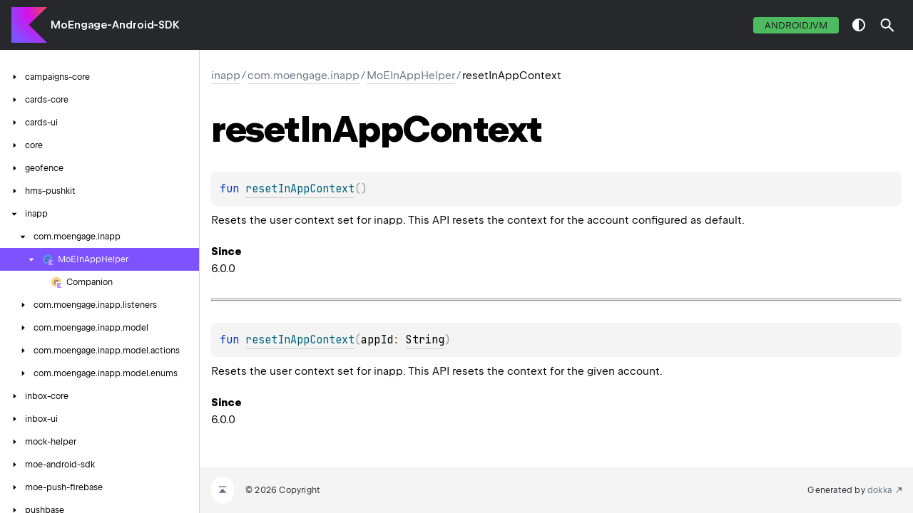

--- FILE ---
content_type: text/html; charset=utf-8
request_url: https://moengage.github.io/android-api-reference/inapp/com.moengage.inapp/-mo-e-in-app-helper/reset-in-app-context.html
body_size: 1406
content:
<!doctype html>
<html class="no-js">
<head>
    <meta name="viewport" content="width=device-width, initial-scale=1" charset="UTF-8">
    <title>resetInAppContext</title>
<link href="../../../images/logo-icon.svg" rel="icon" type="image/svg">    <script>var pathToRoot = "../../../";</script>
    <script>document.documentElement.classList.replace("no-js","js");</script>
    <script>const storage = localStorage.getItem("dokka-dark-mode")
    if (storage == null) {
        const osDarkSchemePreferred = window.matchMedia && window.matchMedia('(prefers-color-scheme: dark)').matches
        if (osDarkSchemePreferred === true) {
            document.getElementsByTagName("html")[0].classList.add("theme-dark")
        }
    } else {
        const savedDarkMode = JSON.parse(storage)
        if(savedDarkMode === true) {
            document.getElementsByTagName("html")[0].classList.add("theme-dark")
        }
    }
    </script>
<script type="text/javascript" src="https://unpkg.com/kotlin-playground@1/dist/playground.min.js" async></script>
<script type="text/javascript" src="../../../scripts/sourceset_dependencies.js" async></script>
<link href="../../../styles/style.css" rel="Stylesheet">
<link href="../../../styles/main.css" rel="Stylesheet">
<link href="../../../styles/prism.css" rel="Stylesheet">
<link href="../../../styles/logo-styles.css" rel="Stylesheet">
<link href="../../../styles/font-jb-sans-auto.css" rel="Stylesheet">
<script type="text/javascript" src="../../../scripts/clipboard.js" async></script>
<script type="text/javascript" src="../../../scripts/navigation-loader.js" async></script>
<script type="text/javascript" src="../../../scripts/platform-content-handler.js" async></script>
<script type="text/javascript" src="../../../scripts/main.js" defer></script>
<script type="text/javascript" src="../../../scripts/prism.js" async></script>
<script type="text/javascript" src="../../../scripts/symbol-parameters-wrapper_deferred.js" defer></script></head>
<body>
    <div class="root">
<nav class="navigation" id="navigation-wrapper">
    <div class="navigation--inner">
        <div class="navigation-title">
            <button class="menu-toggle" id="menu-toggle" type="button">toggle menu</button>
            <div class="library-name">
<a class="library-name--link" href="../../../index.html">
                            MoEngage-Android-SDK
                    </a>            </div>
            <div class="library-version">
            </div>
        </div>
        <div class="filter-section" id="filter-section">
                <button class="platform-tag platform-selector jvm-like" data-active="" data-filter=":inapp:dokkaHtmlPartial/release">androidJvm</button>
        </div>
    </div>
    <div class="navigation-controls">
        <button class="navigation-controls--btn navigation-controls--theme" id="theme-toggle-button" type="button">switch theme</button>
        <div class="navigation-controls--btn navigation-controls--search" id="searchBar" role="button">search in API</div>
    </div>
</nav>
        <div id="container">
            <div class="sidebar" id="leftColumn">
                <div class="sidebar--inner" id="sideMenu"></div>
            </div>
            <div id="main">
<div class="main-content" data-page-type="member" id="content" pageids="inapp::com.moengage.inapp/MoEInAppHelper/resetInAppContext/#/PointingToDeclaration//434681417">
  <div class="breadcrumbs"><a href="../../index.html">inapp</a><span class="delimiter">/</span><a href="../index.html">com.moengage.inapp</a><span class="delimiter">/</span><a href="index.html">MoEInAppHelper</a><span class="delimiter">/</span><span class="current">resetInAppContext</span></div>
  <div class="cover ">
    <h1 class="cover"><span>reset</span><wbr><span>In</span><wbr><span>App</span><wbr><span><span>Context</span></span></h1>
  </div>
  <div class="platform-hinted " data-platform-hinted="data-platform-hinted"><div class="content sourceset-dependent-content" data-active="" data-togglable=":inapp:dokkaHtmlPartial/release"><div class="symbol monospace"><span class="token keyword">fun </span><a href="reset-in-app-context.html"><span class="token function">resetInAppContext</span></a><span class="token punctuation">(</span><span class="token punctuation">)</span></div><p class="paragraph">Resets the user context set for inapp. This API resets the context for the account configured as default.</p><span class="kdoc-tag"><h4 class="">Since</h4><p class="paragraph">6.0.0</p></span><hr><div class="symbol monospace"><span class="token keyword">fun </span><a href="reset-in-app-context.html"><span class="token function">resetInAppContext</span></a><span class="token punctuation">(</span><span class="parameters "><span class="parameter ">appId<span class="token operator">: </span><a href="https://kotlinlang.org/api/latest/jvm/stdlib/kotlin-stdlib/kotlin/-string/index.html">String</a></span></span><span class="token punctuation">)</span></div><p class="paragraph">Resets the user context set for inapp. This API resets the context for the given account.</p><span class="kdoc-tag"><h4 class="">Since</h4><p class="paragraph">6.0.0</p></span></div></div>
</div>
      <div class="footer">
        <span class="go-to-top-icon"><a href="#content" id="go-to-top-link"></a></span><span>© 2026 Copyright</span><span class="pull-right"><span>Generated by </span><a href="https://github.com/Kotlin/dokka"><span>dokka</span><span class="padded-icon"></span></a></span>
      </div>
            </div>
        </div>
    </div>
</body>
</html>



--- FILE ---
content_type: text/html; charset=utf-8
request_url: https://moengage.github.io/android-api-reference/navigation.html
body_size: 17342
content:
<div class="sideMenu">
 <div class="sideMenuPart" id="campaigns-core-nav-submenu" pageid="campaigns-core::////PointingToDeclaration//-360121558">
  <div class="overview">
   <span class="navButton" onclick="document.getElementById(&quot;campaigns-core-nav-submenu&quot;).classList.toggle(&quot;hidden&quot;);"><span class="navButtonContent"></span></span><a href="campaigns-core/index.html"><span><span>campaigns-core</span></span></a>
  </div>
  <div class="sideMenuPart" id="campaigns-core-nav-submenu-0" pageid="campaigns-core::com.moengage.campaigns.core.model////PointingToDeclaration//-360121558">
   <div class="overview">
    <span class="navButton" onclick="document.getElementById(&quot;campaigns-core-nav-submenu-0&quot;).classList.toggle(&quot;hidden&quot;);"><span class="navButtonContent"></span></span><a href="campaigns-core/com.moengage.campaigns.core.model/index.html"><span>com.</span><wbr><span>moengage.</span><wbr><span>campaigns.</span><wbr><span>core.</span><wbr><span>model</span></a>
   </div>
   <div class="sideMenuPart" id="campaigns-core-nav-submenu-0-0" pageid="campaigns-core::com.moengage.campaigns.core.model/AccessibilityData///PointingToDeclaration//-360121558">
    <div class="overview">
     <a href="campaigns-core/com.moengage.campaigns.core.model/-accessibility-data/index.html"><span class="nav-link-grid"><span class="nav-link-child nav-icon class-kt"></span><span class="nav-link-child"><span>Accessibility</span><wbr><span><span>Data</span></span></span></span></a>
    </div>
   </div>
   <div class="sideMenuPart" id="campaigns-core-nav-submenu-0-1" pageid="campaigns-core::com.moengage.campaigns.core.model/Identifiers///PointingToDeclaration//-360121558">
    <div class="overview">
     <a href="campaigns-core/com.moengage.campaigns.core.model/-identifiers/index.html"><span class="nav-link-grid"><span class="nav-link-child nav-icon class-kt"></span><span class="nav-link-child"><span><span>Identifiers</span></span></span></span></a>
    </div>
   </div>
   <div class="sideMenuPart" id="campaigns-core-nav-submenu-0-2" pageid="campaigns-core::com.moengage.campaigns.core.model//IDENTIFIERS_KEY/#/PointingToDeclaration//-360121558">
    <div class="overview">
     <a href="campaigns-core/com.moengage.campaigns.core.model/-i-d-e-n-t-i-f-i-e-r-s_-k-e-y.html"><span class="nav-link-grid"><span class="nav-link-child nav-icon val"></span><span class="nav-link-child"><span><span>IDENTIFIERS_KEY</span></span></span></span></a>
    </div>
   </div>
  </div>
  <div class="sideMenuPart" id="campaigns-core-nav-submenu-1" pageid="campaigns-core::com.moengage.campaigns.personalize////PointingToDeclaration//-360121558">
   <div class="overview">
    <span class="navButton" onclick="document.getElementById(&quot;campaigns-core-nav-submenu-1&quot;).classList.toggle(&quot;hidden&quot;);"><span class="navButtonContent"></span></span><a href="campaigns-core/com.moengage.campaigns.personalize/index.html"><span>com.</span><wbr><span>moengage.</span><wbr><span>campaigns.</span><wbr><span><span>personalize</span></span></a>
   </div>
   <div class="sideMenuPart" id="campaigns-core-nav-submenu-1-0" pageid="campaigns-core::com.moengage.campaigns.personalize/MoEPersonalizeHelper///PointingToDeclaration//-360121558">
    <div class="overview">
     <a href="campaigns-core/com.moengage.campaigns.personalize/-mo-e-personalize-helper/index.html"><span class="nav-link-grid"><span class="nav-link-child nav-icon object"></span><span class="nav-link-child"><span>Mo</span><wbr><span>EPersonalize</span><wbr><span><span>Helper</span></span></span></span></a>
    </div>
   </div>
  </div>
 </div>
 <div class="sideMenuPart" id="cards-core-nav-submenu" pageid="cards-core::////PointingToDeclaration//-1343628118">
  <div class="overview">
   <span class="navButton" onclick="document.getElementById(&quot;cards-core-nav-submenu&quot;).classList.toggle(&quot;hidden&quot;);"><span class="navButtonContent"></span></span><a href="cards-core/index.html"><span><span>cards-core</span></span></a>
  </div>
  <div class="sideMenuPart" id="cards-core-nav-submenu-0" pageid="cards-core::com.moengage.cards.core////PointingToDeclaration//-1343628118">
   <div class="overview">
    <span class="navButton" onclick="document.getElementById(&quot;cards-core-nav-submenu-0&quot;).classList.toggle(&quot;hidden&quot;);"><span class="navButtonContent"></span></span><a href="cards-core/com.moengage.cards.core/index.html"><span>com.</span><wbr><span>moengage.</span><wbr><span>cards.</span><wbr><span>core</span></a>
   </div>
   <div class="sideMenuPart" id="cards-core-nav-submenu-0-0" pageid="cards-core::com.moengage.cards.core//CARDS_CATEGORY_ALL/#/PointingToDeclaration//-1343628118">
    <div class="overview">
     <a href="cards-core/com.moengage.cards.core/-c-a-r-d-s_-c-a-t-e-g-o-r-y_-a-l-l.html"><span class="nav-link-grid"><span class="nav-link-child nav-icon val"></span><span class="nav-link-child"><span><span>CARDS_CATEGORY_ALL</span></span></span></span></a>
    </div>
   </div>
   <div class="sideMenuPart" id="cards-core-nav-submenu-0-1" pageid="cards-core::com.moengage.cards.core/MoECardHelper///PointingToDeclaration//-1343628118">
    <div class="overview">
     <a href="cards-core/com.moengage.cards.core/-mo-e-card-helper/index.html"><span class="nav-link-grid"><span class="nav-link-child nav-icon object"></span><span class="nav-link-child"><span>Mo</span><wbr><span>ECard</span><wbr><span><span>Helper</span></span></span></span></a>
    </div>
   </div>
  </div>
  <div class="sideMenuPart" id="cards-core-nav-submenu-1" pageid="cards-core::com.moengage.cards.core.listener////PointingToDeclaration//-1343628118">
   <div class="overview">
    <span class="navButton" onclick="document.getElementById(&quot;cards-core-nav-submenu-1&quot;).classList.toggle(&quot;hidden&quot;);"><span class="navButtonContent"></span></span><a href="cards-core/com.moengage.cards.core.listener/index.html"><span>com.</span><wbr><span>moengage.</span><wbr><span>cards.</span><wbr><span>core.</span><wbr><span>listener</span></a>
   </div>
   <div class="sideMenuPart" id="cards-core-nav-submenu-1-0" pageid="cards-core::com.moengage.cards.core.listener/CardAvailableListener///PointingToDeclaration//-1343628118">
    <div class="overview">
     <a href="cards-core/com.moengage.cards.core.listener/-card-available-listener/index.html"><span class="nav-link-grid"><span class="nav-link-child nav-icon interface-kt"></span><span class="nav-link-child"><span>Card</span><wbr><span>Available</span><wbr><span><span>Listener</span></span></span></span></a>
    </div>
   </div>
   <div class="sideMenuPart" id="cards-core-nav-submenu-1-1" pageid="cards-core::com.moengage.cards.core.listener/NewCardCountAvailableListener///PointingToDeclaration//-1343628118">
    <div class="overview">
     <a href="cards-core/com.moengage.cards.core.listener/-new-card-count-available-listener/index.html"><span class="nav-link-grid"><span class="nav-link-child nav-icon interface-kt"></span><span class="nav-link-child"><span>New</span><wbr><span>Card</span><wbr><span>Count</span><wbr><span>Available</span><wbr><span><span>Listener</span></span></span></span></a>
    </div>
   </div>
   <div class="sideMenuPart" id="cards-core-nav-submenu-1-2" pageid="cards-core::com.moengage.cards.core.listener/RefreshCompleteListener///PointingToDeclaration//-1343628118">
    <div class="overview">
     <a href="cards-core/com.moengage.cards.core.listener/-refresh-complete-listener/index.html"><span class="nav-link-grid"><span class="nav-link-child nav-icon interface-kt"></span><span class="nav-link-child"><span>Refresh</span><wbr><span>Complete</span><wbr><span><span>Listener</span></span></span></span></a>
    </div>
   </div>
   <div class="sideMenuPart" id="cards-core-nav-submenu-1-3" pageid="cards-core::com.moengage.cards.core.listener/SyncCompleteListener///PointingToDeclaration//-1343628118">
    <div class="overview">
     <a href="cards-core/com.moengage.cards.core.listener/-sync-complete-listener/index.html"><span class="nav-link-grid"><span class="nav-link-child nav-icon interface-kt"></span><span class="nav-link-child"><span>Sync</span><wbr><span>Complete</span><wbr><span><span>Listener</span></span></span></span></a>
    </div>
   </div>
   <div class="sideMenuPart" id="cards-core-nav-submenu-1-4" pageid="cards-core::com.moengage.cards.core.listener/UnClickedCountListener///PointingToDeclaration//-1343628118">
    <div class="overview">
     <a href="cards-core/com.moengage.cards.core.listener/-un-clicked-count-listener/index.html"><span class="nav-link-grid"><span class="nav-link-child nav-icon interface-kt"></span><span class="nav-link-child"><span>Un</span><wbr><span>Clicked</span><wbr><span>Count</span><wbr><span><span>Listener</span></span></span></span></a>
    </div>
   </div>
  </div>
  <div class="sideMenuPart" id="cards-core-nav-submenu-2" pageid="cards-core::com.moengage.cards.core.model////PointingToDeclaration//-1343628118">
   <div class="overview">
    <span class="navButton" onclick="document.getElementById(&quot;cards-core-nav-submenu-2&quot;).classList.toggle(&quot;hidden&quot;);"><span class="navButtonContent"></span></span><a href="cards-core/com.moengage.cards.core.model/index.html"><span>com.</span><wbr><span>moengage.</span><wbr><span>cards.</span><wbr><span>core.</span><wbr><span>model</span></a>
   </div>
   <div class="sideMenuPart" id="cards-core-nav-submenu-2-0" pageid="cards-core::com.moengage.cards.core.model/CampaignState///PointingToDeclaration//-1343628118">
    <div class="overview">
     <a href="cards-core/com.moengage.cards.core.model/-campaign-state/index.html"><span class="nav-link-grid"><span class="nav-link-child nav-icon class-kt"></span><span class="nav-link-child"><span>Campaign</span><wbr><span><span>State</span></span></span></span></a>
    </div>
   </div>
   <div class="sideMenuPart" id="cards-core-nav-submenu-2-1" pageid="cards-core::com.moengage.cards.core.model/Card///PointingToDeclaration//-1343628118">
    <div class="overview">
     <a href="cards-core/com.moengage.cards.core.model/-card/index.html"><span class="nav-link-grid"><span class="nav-link-child nav-icon class-kt"></span><span class="nav-link-child"><span><span>Card</span></span></span></span></a>
    </div>
   </div>
   <div class="sideMenuPart" id="cards-core-nav-submenu-2-2" pageid="cards-core::com.moengage.cards.core.model/CardData///PointingToDeclaration//-1343628118">
    <div class="overview">
     <a href="cards-core/com.moengage.cards.core.model/-card-data/index.html"><span class="nav-link-grid"><span class="nav-link-child nav-icon class-kt"></span><span class="nav-link-child"><span>Card</span><wbr><span><span>Data</span></span></span></span></a>
    </div>
   </div>
   <div class="sideMenuPart" id="cards-core-nav-submenu-2-3" pageid="cards-core::com.moengage.cards.core.model/CardInfo///PointingToDeclaration//-1343628118">
    <div class="overview">
     <a href="cards-core/com.moengage.cards.core.model/-card-info/index.html"><span class="nav-link-grid"><span class="nav-link-child nav-icon class-kt"></span><span class="nav-link-child"><span>Card</span><wbr><span><span>Info</span></span></span></span></a>
    </div>
   </div>
   <div class="sideMenuPart" id="cards-core-nav-submenu-2-4" pageid="cards-core::com.moengage.cards.core.model/Container///PointingToDeclaration//-1343628118">
    <div class="overview">
     <a href="cards-core/com.moengage.cards.core.model/-container/index.html"><span class="nav-link-grid"><span class="nav-link-child nav-icon class-kt"></span><span class="nav-link-child"><span><span>Container</span></span></span></span></a>
    </div>
   </div>
   <div class="sideMenuPart" id="cards-core-nav-submenu-2-5" pageid="cards-core::com.moengage.cards.core.model/DisplayControl///PointingToDeclaration//-1343628118">
    <div class="overview">
     <a href="cards-core/com.moengage.cards.core.model/-display-control/index.html"><span class="nav-link-grid"><span class="nav-link-child nav-icon class-kt"></span><span class="nav-link-child"><span>Display</span><wbr><span><span>Control</span></span></span></span></a>
    </div>
   </div>
   <div class="sideMenuPart" id="cards-core-nav-submenu-2-6" pageid="cards-core::com.moengage.cards.core.model/MetaData///PointingToDeclaration//-1343628118">
    <div class="overview">
     <a href="cards-core/com.moengage.cards.core.model/-meta-data/index.html"><span class="nav-link-grid"><span class="nav-link-child nav-icon class-kt"></span><span class="nav-link-child"><span>Meta</span><wbr><span><span>Data</span></span></span></span></a>
    </div>
   </div>
   <div class="sideMenuPart" id="cards-core-nav-submenu-2-7" pageid="cards-core::com.moengage.cards.core.model/NewCardCountData///PointingToDeclaration//-1343628118">
    <div class="overview">
     <a href="cards-core/com.moengage.cards.core.model/-new-card-count-data/index.html"><span class="nav-link-grid"><span class="nav-link-child nav-icon class-kt"></span><span class="nav-link-child"><span>New</span><wbr><span>Card</span><wbr><span>Count</span><wbr><span><span>Data</span></span></span></span></a>
    </div>
   </div>
   <div class="sideMenuPart" id="cards-core-nav-submenu-2-8" pageid="cards-core::com.moengage.cards.core.model/RefreshData///PointingToDeclaration//-1343628118">
    <div class="overview">
     <a href="cards-core/com.moengage.cards.core.model/-refresh-data/index.html"><span class="nav-link-grid"><span class="nav-link-child nav-icon class-kt"></span><span class="nav-link-child"><span>Refresh</span><wbr><span><span>Data</span></span></span></span></a>
    </div>
   </div>
   <div class="sideMenuPart" id="cards-core-nav-submenu-2-9" pageid="cards-core::com.moengage.cards.core.model/Showtime///PointingToDeclaration//-1343628118">
    <div class="overview">
     <a href="cards-core/com.moengage.cards.core.model/-showtime/index.html"><span class="nav-link-grid"><span class="nav-link-child nav-icon class-kt"></span><span class="nav-link-child"><span><span>Showtime</span></span></span></span></a>
    </div>
   </div>
   <div class="sideMenuPart" id="cards-core-nav-submenu-2-10" pageid="cards-core::com.moengage.cards.core.model/SyncCompleteData///PointingToDeclaration//-1343628118">
    <div class="overview">
     <a href="cards-core/com.moengage.cards.core.model/-sync-complete-data/index.html"><span class="nav-link-grid"><span class="nav-link-child nav-icon class-kt"></span><span class="nav-link-child"><span>Sync</span><wbr><span>Complete</span><wbr><span><span>Data</span></span></span></span></a>
    </div>
   </div>
   <div class="sideMenuPart" id="cards-core-nav-submenu-2-11" pageid="cards-core::com.moengage.cards.core.model/Template///PointingToDeclaration//-1343628118">
    <div class="overview">
     <a href="cards-core/com.moengage.cards.core.model/-template/index.html"><span class="nav-link-grid"><span class="nav-link-child nav-icon class-kt"></span><span class="nav-link-child"><span><span>Template</span></span></span></span></a>
    </div>
   </div>
   <div class="sideMenuPart" id="cards-core-nav-submenu-2-12" pageid="cards-core::com.moengage.cards.core.model/UnClickedCountData///PointingToDeclaration//-1343628118">
    <div class="overview">
     <a href="cards-core/com.moengage.cards.core.model/-un-clicked-count-data/index.html"><span class="nav-link-grid"><span class="nav-link-child nav-icon class-kt"></span><span class="nav-link-child"><span>Un</span><wbr><span>Clicked</span><wbr><span>Count</span><wbr><span><span>Data</span></span></span></span></a>
    </div>
   </div>
   <div class="sideMenuPart" id="cards-core-nav-submenu-2-13" pageid="cards-core::com.moengage.cards.core.model/VisibilityStatus///PointingToDeclaration//-1343628118">
    <div class="overview">
     <span class="navButton" onclick="document.getElementById(&quot;cards-core-nav-submenu-2-13&quot;).classList.toggle(&quot;hidden&quot;);"><span class="navButtonContent"></span></span><a href="cards-core/com.moengage.cards.core.model/-visibility-status/index.html"><span class="nav-link-grid"><span class="nav-link-child nav-icon enum-class-kt"></span><span class="nav-link-child"><span>Visibility</span><wbr><span><span>Status</span></span></span></span></a>
    </div>
    <div class="sideMenuPart" id="cards-core-nav-submenu-2-13-0" pageid="cards-core::com.moengage.cards.core.model/VisibilityStatus.SHOW///PointingToDeclaration/{&quot;org.jetbrains.dokka.links.EnumEntryDRIExtra&quot;:{&quot;key&quot;:&quot;org.jetbrains.dokka.links.EnumEntryDRIExtra&quot;}}/-1343628118">
     <div class="overview">
      <a href="cards-core/com.moengage.cards.core.model/-visibility-status/-s-h-o-w/index.html"><span class="nav-link-grid"><span class="nav-link-child nav-icon enum-class-kt"></span><span class="nav-link-child"><span><span>SHOW</span></span></span></span></a>
     </div>
    </div>
    <div class="sideMenuPart" id="cards-core-nav-submenu-2-13-1" pageid="cards-core::com.moengage.cards.core.model/VisibilityStatus.HIDDEN///PointingToDeclaration/{&quot;org.jetbrains.dokka.links.EnumEntryDRIExtra&quot;:{&quot;key&quot;:&quot;org.jetbrains.dokka.links.EnumEntryDRIExtra&quot;}}/-1343628118">
     <div class="overview">
      <a href="cards-core/com.moengage.cards.core.model/-visibility-status/-h-i-d-d-e-n/index.html"><span class="nav-link-grid"><span class="nav-link-child nav-icon enum-class-kt"></span><span class="nav-link-child"><span><span>HIDDEN</span></span></span></span></a>
     </div>
    </div>
   </div>
   <div class="sideMenuPart" id="cards-core-nav-submenu-2-14" pageid="cards-core::com.moengage.cards.core.model/Widget///PointingToDeclaration//-1343628118">
    <div class="overview">
     <a href="cards-core/com.moengage.cards.core.model/-widget/index.html"><span class="nav-link-grid"><span class="nav-link-child nav-icon class-kt"></span><span class="nav-link-child"><span><span>Widget</span></span></span></span></a>
    </div>
   </div>
  </div>
  <div class="sideMenuPart" id="cards-core-nav-submenu-3" pageid="cards-core::com.moengage.cards.core.model.action////PointingToDeclaration//-1343628118">
   <div class="overview">
    <span class="navButton" onclick="document.getElementById(&quot;cards-core-nav-submenu-3&quot;).classList.toggle(&quot;hidden&quot;);"><span class="navButtonContent"></span></span><a href="cards-core/com.moengage.cards.core.model.action/index.html"><span>com.</span><wbr><span>moengage.</span><wbr><span>cards.</span><wbr><span>core.</span><wbr><span>model.</span><wbr><span>action</span></a>
   </div>
   <div class="sideMenuPart" id="cards-core-nav-submenu-3-0" pageid="cards-core::com.moengage.cards.core.model.action/Action///PointingToDeclaration//-1343628118">
    <div class="overview">
     <a href="cards-core/com.moengage.cards.core.model.action/-action/index.html"><span class="nav-link-grid"><span class="nav-link-child nav-icon class-kt"></span><span class="nav-link-child"><span><span>Action</span></span></span></span></a>
    </div>
   </div>
   <div class="sideMenuPart" id="cards-core-nav-submenu-3-1" pageid="cards-core::com.moengage.cards.core.model.action/NavigationAction///PointingToDeclaration//-1343628118">
    <div class="overview">
     <a href="cards-core/com.moengage.cards.core.model.action/-navigation-action/index.html"><span class="nav-link-grid"><span class="nav-link-child nav-icon class-kt"></span><span class="nav-link-child"><span>Navigation</span><wbr><span><span>Action</span></span></span></span></a>
    </div>
   </div>
  </div>
  <div class="sideMenuPart" id="cards-core-nav-submenu-4" pageid="cards-core::com.moengage.cards.core.model.enums////PointingToDeclaration//-1343628118">
   <div class="overview">
    <span class="navButton" onclick="document.getElementById(&quot;cards-core-nav-submenu-4&quot;).classList.toggle(&quot;hidden&quot;);"><span class="navButtonContent"></span></span><a href="cards-core/com.moengage.cards.core.model.enums/index.html"><span>com.</span><wbr><span>moengage.</span><wbr><span>cards.</span><wbr><span>core.</span><wbr><span>model.</span><wbr><span>enums</span></a>
   </div>
   <div class="sideMenuPart" id="cards-core-nav-submenu-4-0" pageid="cards-core::com.moengage.cards.core.model.enums/ActionType///PointingToDeclaration//-1343628118">
    <div class="overview">
     <span class="navButton" onclick="document.getElementById(&quot;cards-core-nav-submenu-4-0&quot;).classList.toggle(&quot;hidden&quot;);"><span class="navButtonContent"></span></span><a href="cards-core/com.moengage.cards.core.model.enums/-action-type/index.html"><span class="nav-link-grid"><span class="nav-link-child nav-icon enum-class-kt"></span><span class="nav-link-child"><span>Action</span><wbr><span><span>Type</span></span></span></span></a>
    </div>
    <div class="sideMenuPart" id="cards-core-nav-submenu-4-0-0" pageid="cards-core::com.moengage.cards.core.model.enums/ActionType.NAVIGATE///PointingToDeclaration/{&quot;org.jetbrains.dokka.links.EnumEntryDRIExtra&quot;:{&quot;key&quot;:&quot;org.jetbrains.dokka.links.EnumEntryDRIExtra&quot;}}/-1343628118">
     <div class="overview">
      <a href="cards-core/com.moengage.cards.core.model.enums/-action-type/-n-a-v-i-g-a-t-e/index.html"><span class="nav-link-grid"><span class="nav-link-child nav-icon enum-class-kt"></span><span class="nav-link-child"><span><span>NAVIGATE</span></span></span></span></a>
     </div>
    </div>
   </div>
   <div class="sideMenuPart" id="cards-core-nav-submenu-4-1" pageid="cards-core::com.moengage.cards.core.model.enums/CardStaticImageType///PointingToDeclaration//-1343628118">
    <div class="overview">
     <span class="navButton" onclick="document.getElementById(&quot;cards-core-nav-submenu-4-1&quot;).classList.toggle(&quot;hidden&quot;);"><span class="navButtonContent"></span></span><a href="cards-core/com.moengage.cards.core.model.enums/-card-static-image-type/index.html"><span class="nav-link-grid"><span class="nav-link-child nav-icon enum-class-kt"></span><span class="nav-link-child"><span>Card</span><wbr><span>Static</span><wbr><span>Image</span><wbr><span><span>Type</span></span></span></span></a>
    </div>
    <div class="sideMenuPart" id="cards-core-nav-submenu-4-1-0" pageid="cards-core::com.moengage.cards.core.model.enums/CardStaticImageType.EMPTY_STATE///PointingToDeclaration/{&quot;org.jetbrains.dokka.links.EnumEntryDRIExtra&quot;:{&quot;key&quot;:&quot;org.jetbrains.dokka.links.EnumEntryDRIExtra&quot;}}/-1343628118">
     <div class="overview">
      <a href="cards-core/com.moengage.cards.core.model.enums/-card-static-image-type/-e-m-p-t-y_-s-t-a-t-e/index.html"><span class="nav-link-grid"><span class="nav-link-child nav-icon enum-class-kt"></span><span class="nav-link-child"><span><span>EMPTY_STATE</span></span></span></span></a>
     </div>
    </div>
    <div class="sideMenuPart" id="cards-core-nav-submenu-4-1-1" pageid="cards-core::com.moengage.cards.core.model.enums/CardStaticImageType.PIN_CARD///PointingToDeclaration/{&quot;org.jetbrains.dokka.links.EnumEntryDRIExtra&quot;:{&quot;key&quot;:&quot;org.jetbrains.dokka.links.EnumEntryDRIExtra&quot;}}/-1343628118">
     <div class="overview">
      <a href="cards-core/com.moengage.cards.core.model.enums/-card-static-image-type/-p-i-n_-c-a-r-d/index.html"><span class="nav-link-grid"><span class="nav-link-child nav-icon enum-class-kt"></span><span class="nav-link-child"><span><span>PIN_CARD</span></span></span></span></a>
     </div>
    </div>
    <div class="sideMenuPart" id="cards-core-nav-submenu-4-1-2" pageid="cards-core::com.moengage.cards.core.model.enums/CardStaticImageType.LOADING_PLACE_HOLDER///PointingToDeclaration/{&quot;org.jetbrains.dokka.links.EnumEntryDRIExtra&quot;:{&quot;key&quot;:&quot;org.jetbrains.dokka.links.EnumEntryDRIExtra&quot;}}/-1343628118">
     <div class="overview">
      <a href="cards-core/com.moengage.cards.core.model.enums/-card-static-image-type/-l-o-a-d-i-n-g_-p-l-a-c-e_-h-o-l-d-e-r/index.html"><span class="nav-link-grid"><span class="nav-link-child nav-icon enum-class-kt"></span><span class="nav-link-child"><span><span>LOADING_PLACE_HOLDER</span></span></span></span></a>
     </div>
    </div>
   </div>
   <div class="sideMenuPart" id="cards-core-nav-submenu-4-2" pageid="cards-core::com.moengage.cards.core.model.enums/NavigationType///PointingToDeclaration//-1343628118">
    <div class="overview">
     <span class="navButton" onclick="document.getElementById(&quot;cards-core-nav-submenu-4-2&quot;).classList.toggle(&quot;hidden&quot;);"><span class="navButtonContent"></span></span><a href="cards-core/com.moengage.cards.core.model.enums/-navigation-type/index.html"><span class="nav-link-grid"><span class="nav-link-child nav-icon enum-class-kt"></span><span class="nav-link-child"><span>Navigation</span><wbr><span><span>Type</span></span></span></span></a>
    </div>
    <div class="sideMenuPart" id="cards-core-nav-submenu-4-2-0" pageid="cards-core::com.moengage.cards.core.model.enums/NavigationType.DEEPLINK///PointingToDeclaration/{&quot;org.jetbrains.dokka.links.EnumEntryDRIExtra&quot;:{&quot;key&quot;:&quot;org.jetbrains.dokka.links.EnumEntryDRIExtra&quot;}}/-1343628118">
     <div class="overview">
      <a href="cards-core/com.moengage.cards.core.model.enums/-navigation-type/-d-e-e-p-l-i-n-k/index.html"><span class="nav-link-grid"><span class="nav-link-child nav-icon enum-class-kt"></span><span class="nav-link-child"><span><span>DEEPLINK</span></span></span></span></a>
     </div>
    </div>
    <div class="sideMenuPart" id="cards-core-nav-submenu-4-2-1" pageid="cards-core::com.moengage.cards.core.model.enums/NavigationType.RICHLANDING///PointingToDeclaration/{&quot;org.jetbrains.dokka.links.EnumEntryDRIExtra&quot;:{&quot;key&quot;:&quot;org.jetbrains.dokka.links.EnumEntryDRIExtra&quot;}}/-1343628118">
     <div class="overview">
      <a href="cards-core/com.moengage.cards.core.model.enums/-navigation-type/-r-i-c-h-l-a-n-d-i-n-g/index.html"><span class="nav-link-grid"><span class="nav-link-child nav-icon enum-class-kt"></span><span class="nav-link-child"><span><span>RICHLANDING</span></span></span></span></a>
     </div>
    </div>
    <div class="sideMenuPart" id="cards-core-nav-submenu-4-2-2" pageid="cards-core::com.moengage.cards.core.model.enums/NavigationType.SCREENNAME///PointingToDeclaration/{&quot;org.jetbrains.dokka.links.EnumEntryDRIExtra&quot;:{&quot;key&quot;:&quot;org.jetbrains.dokka.links.EnumEntryDRIExtra&quot;}}/-1343628118">
     <div class="overview">
      <a href="cards-core/com.moengage.cards.core.model.enums/-navigation-type/-s-c-r-e-e-n-n-a-m-e/index.html"><span class="nav-link-grid"><span class="nav-link-child nav-icon enum-class-kt"></span><span class="nav-link-child"><span><span>SCREENNAME</span></span></span></span></a>
     </div>
    </div>
   </div>
   <div class="sideMenuPart" id="cards-core-nav-submenu-4-3" pageid="cards-core::com.moengage.cards.core.model.enums/SyncType///PointingToDeclaration//-1343628118">
    <div class="overview">
     <span class="navButton" onclick="document.getElementById(&quot;cards-core-nav-submenu-4-3&quot;).classList.toggle(&quot;hidden&quot;);"><span class="navButtonContent"></span></span><a href="cards-core/com.moengage.cards.core.model.enums/-sync-type/index.html"><span class="nav-link-grid"><span class="nav-link-child nav-icon enum-class-kt"></span><span class="nav-link-child"><span>Sync</span><wbr><span><span>Type</span></span></span></span></a>
    </div>
    <div class="sideMenuPart" id="cards-core-nav-submenu-4-3-0" pageid="cards-core::com.moengage.cards.core.model.enums/SyncType.APP_OPEN///PointingToDeclaration/{&quot;org.jetbrains.dokka.links.EnumEntryDRIExtra&quot;:{&quot;key&quot;:&quot;org.jetbrains.dokka.links.EnumEntryDRIExtra&quot;}}/-1343628118">
     <div class="overview">
      <a href="cards-core/com.moengage.cards.core.model.enums/-sync-type/-a-p-p_-o-p-e-n/index.html"><span class="nav-link-grid"><span class="nav-link-child nav-icon enum-class-kt"></span><span class="nav-link-child"><span><span>APP_OPEN</span></span></span></span></a>
     </div>
    </div>
    <div class="sideMenuPart" id="cards-core-nav-submenu-4-3-1" pageid="cards-core::com.moengage.cards.core.model.enums/SyncType.INBOX_OPEN///PointingToDeclaration/{&quot;org.jetbrains.dokka.links.EnumEntryDRIExtra&quot;:{&quot;key&quot;:&quot;org.jetbrains.dokka.links.EnumEntryDRIExtra&quot;}}/-1343628118">
     <div class="overview">
      <a href="cards-core/com.moengage.cards.core.model.enums/-sync-type/-i-n-b-o-x_-o-p-e-n/index.html"><span class="nav-link-grid"><span class="nav-link-child nav-icon enum-class-kt"></span><span class="nav-link-child"><span><span>INBOX_OPEN</span></span></span></span></a>
     </div>
    </div>
    <div class="sideMenuPart" id="cards-core-nav-submenu-4-3-2" pageid="cards-core::com.moengage.cards.core.model.enums/SyncType.PULL_TO_REFRESH///PointingToDeclaration/{&quot;org.jetbrains.dokka.links.EnumEntryDRIExtra&quot;:{&quot;key&quot;:&quot;org.jetbrains.dokka.links.EnumEntryDRIExtra&quot;}}/-1343628118">
     <div class="overview">
      <a href="cards-core/com.moengage.cards.core.model.enums/-sync-type/-p-u-l-l_-t-o_-r-e-f-r-e-s-h/index.html"><span class="nav-link-grid"><span class="nav-link-child nav-icon enum-class-kt"></span><span class="nav-link-child"><span><span>PULL_TO_REFRESH</span></span></span></span></a>
     </div>
    </div>
    <div class="sideMenuPart" id="cards-core-nav-submenu-4-3-3" pageid="cards-core::com.moengage.cards.core.model.enums/SyncType.IMMEDIATE///PointingToDeclaration/{&quot;org.jetbrains.dokka.links.EnumEntryDRIExtra&quot;:{&quot;key&quot;:&quot;org.jetbrains.dokka.links.EnumEntryDRIExtra&quot;}}/-1343628118">
     <div class="overview">
      <a href="cards-core/com.moengage.cards.core.model.enums/-sync-type/-i-m-m-e-d-i-a-t-e/index.html"><span class="nav-link-grid"><span class="nav-link-child nav-icon enum-class-kt"></span><span class="nav-link-child"><span><span>IMMEDIATE</span></span></span></span></a>
     </div>
    </div>
   </div>
   <div class="sideMenuPart" id="cards-core-nav-submenu-4-4" pageid="cards-core::com.moengage.cards.core.model.enums/TemplateType///PointingToDeclaration//-1343628118">
    <div class="overview">
     <span class="navButton" onclick="document.getElementById(&quot;cards-core-nav-submenu-4-4&quot;).classList.toggle(&quot;hidden&quot;);"><span class="navButtonContent"></span></span><a href="cards-core/com.moengage.cards.core.model.enums/-template-type/index.html"><span class="nav-link-grid"><span class="nav-link-child nav-icon enum-class-kt"></span><span class="nav-link-child"><span>Template</span><wbr><span><span>Type</span></span></span></span></a>
    </div>
    <div class="sideMenuPart" id="cards-core-nav-submenu-4-4-0" pageid="cards-core::com.moengage.cards.core.model.enums/TemplateType.BASIC///PointingToDeclaration/{&quot;org.jetbrains.dokka.links.EnumEntryDRIExtra&quot;:{&quot;key&quot;:&quot;org.jetbrains.dokka.links.EnumEntryDRIExtra&quot;}}/-1343628118">
     <div class="overview">
      <a href="cards-core/com.moengage.cards.core.model.enums/-template-type/-b-a-s-i-c/index.html"><span class="nav-link-grid"><span class="nav-link-child nav-icon enum-class-kt"></span><span class="nav-link-child"><span><span>BASIC</span></span></span></span></a>
     </div>
    </div>
    <div class="sideMenuPart" id="cards-core-nav-submenu-4-4-1" pageid="cards-core::com.moengage.cards.core.model.enums/TemplateType.ILLUSTRATION///PointingToDeclaration/{&quot;org.jetbrains.dokka.links.EnumEntryDRIExtra&quot;:{&quot;key&quot;:&quot;org.jetbrains.dokka.links.EnumEntryDRIExtra&quot;}}/-1343628118">
     <div class="overview">
      <a href="cards-core/com.moengage.cards.core.model.enums/-template-type/-i-l-l-u-s-t-r-a-t-i-o-n/index.html"><span class="nav-link-grid"><span class="nav-link-child nav-icon enum-class-kt"></span><span class="nav-link-child"><span><span>ILLUSTRATION</span></span></span></span></a>
     </div>
    </div>
   </div>
   <div class="sideMenuPart" id="cards-core-nav-submenu-4-5" pageid="cards-core::com.moengage.cards.core.model.enums/WidgetType///PointingToDeclaration//-1343628118">
    <div class="overview">
     <span class="navButton" onclick="document.getElementById(&quot;cards-core-nav-submenu-4-5&quot;).classList.toggle(&quot;hidden&quot;);"><span class="navButtonContent"></span></span><a href="cards-core/com.moengage.cards.core.model.enums/-widget-type/index.html"><span class="nav-link-grid"><span class="nav-link-child nav-icon enum-class-kt"></span><span class="nav-link-child"><span>Widget</span><wbr><span><span>Type</span></span></span></span></a>
    </div>
    <div class="sideMenuPart" id="cards-core-nav-submenu-4-5-0" pageid="cards-core::com.moengage.cards.core.model.enums/WidgetType.IMAGE///PointingToDeclaration/{&quot;org.jetbrains.dokka.links.EnumEntryDRIExtra&quot;:{&quot;key&quot;:&quot;org.jetbrains.dokka.links.EnumEntryDRIExtra&quot;}}/-1343628118">
     <div class="overview">
      <a href="cards-core/com.moengage.cards.core.model.enums/-widget-type/-i-m-a-g-e/index.html"><span class="nav-link-grid"><span class="nav-link-child nav-icon enum-class-kt"></span><span class="nav-link-child"><span><span>IMAGE</span></span></span></span></a>
     </div>
    </div>
    <div class="sideMenuPart" id="cards-core-nav-submenu-4-5-1" pageid="cards-core::com.moengage.cards.core.model.enums/WidgetType.TEXT///PointingToDeclaration/{&quot;org.jetbrains.dokka.links.EnumEntryDRIExtra&quot;:{&quot;key&quot;:&quot;org.jetbrains.dokka.links.EnumEntryDRIExtra&quot;}}/-1343628118">
     <div class="overview">
      <a href="cards-core/com.moengage.cards.core.model.enums/-widget-type/-t-e-x-t/index.html"><span class="nav-link-grid"><span class="nav-link-child nav-icon enum-class-kt"></span><span class="nav-link-child"><span><span>TEXT</span></span></span></span></a>
     </div>
    </div>
    <div class="sideMenuPart" id="cards-core-nav-submenu-4-5-2" pageid="cards-core::com.moengage.cards.core.model.enums/WidgetType.BUTTON///PointingToDeclaration/{&quot;org.jetbrains.dokka.links.EnumEntryDRIExtra&quot;:{&quot;key&quot;:&quot;org.jetbrains.dokka.links.EnumEntryDRIExtra&quot;}}/-1343628118">
     <div class="overview">
      <a href="cards-core/com.moengage.cards.core.model.enums/-widget-type/-b-u-t-t-o-n/index.html"><span class="nav-link-grid"><span class="nav-link-child nav-icon enum-class-kt"></span><span class="nav-link-child"><span><span>BUTTON</span></span></span></span></a>
     </div>
    </div>
   </div>
  </div>
  <div class="sideMenuPart" id="cards-core-nav-submenu-5" pageid="cards-core::com.moengage.cards.core.model.styles////PointingToDeclaration//-1343628118">
   <div class="overview">
    <span class="navButton" onclick="document.getElementById(&quot;cards-core-nav-submenu-5&quot;).classList.toggle(&quot;hidden&quot;);"><span class="navButtonContent"></span></span><a href="cards-core/com.moengage.cards.core.model.styles/index.html"><span>com.</span><wbr><span>moengage.</span><wbr><span>cards.</span><wbr><span>core.</span><wbr><span>model.</span><wbr><span>styles</span></a>
   </div>
   <div class="sideMenuPart" id="cards-core-nav-submenu-5-0" pageid="cards-core::com.moengage.cards.core.model.styles/ButtonStyle///PointingToDeclaration//-1343628118">
    <div class="overview">
     <a href="cards-core/com.moengage.cards.core.model.styles/-button-style/index.html"><span class="nav-link-grid"><span class="nav-link-child nav-icon class-kt"></span><span class="nav-link-child"><span>Button</span><wbr><span><span>Style</span></span></span></span></a>
    </div>
   </div>
   <div class="sideMenuPart" id="cards-core-nav-submenu-5-1" pageid="cards-core::com.moengage.cards.core.model.styles/ContainerStyle///PointingToDeclaration//-1343628118">
    <div class="overview">
     <a href="cards-core/com.moengage.cards.core.model.styles/-container-style/index.html"><span class="nav-link-grid"><span class="nav-link-child nav-icon class-kt"></span><span class="nav-link-child"><span>Container</span><wbr><span><span>Style</span></span></span></span></a>
    </div>
   </div>
   <div class="sideMenuPart" id="cards-core-nav-submenu-5-2" pageid="cards-core::com.moengage.cards.core.model.styles/ImageStyle///PointingToDeclaration//-1343628118">
    <div class="overview">
     <a href="cards-core/com.moengage.cards.core.model.styles/-image-style/index.html"><span class="nav-link-grid"><span class="nav-link-child nav-icon class-kt"></span><span class="nav-link-child"><span>Image</span><wbr><span><span>Style</span></span></span></span></a>
    </div>
   </div>
   <div class="sideMenuPart" id="cards-core-nav-submenu-5-3" pageid="cards-core::com.moengage.cards.core.model.styles/TextStyle///PointingToDeclaration//-1343628118">
    <div class="overview">
     <a href="cards-core/com.moengage.cards.core.model.styles/-text-style/index.html"><span class="nav-link-grid"><span class="nav-link-child nav-icon class-kt"></span><span class="nav-link-child"><span>Text</span><wbr><span><span>Style</span></span></span></span></a>
    </div>
   </div>
   <div class="sideMenuPart" id="cards-core-nav-submenu-5-4" pageid="cards-core::com.moengage.cards.core.model.styles/WidgetStyle///PointingToDeclaration//-1343628118">
    <div class="overview">
     <a href="cards-core/com.moengage.cards.core.model.styles/-widget-style/index.html"><span class="nav-link-grid"><span class="nav-link-child nav-icon class-kt"></span><span class="nav-link-child"><span>Widget</span><wbr><span><span>Style</span></span></span></span></a>
    </div>
   </div>
  </div>
 </div>
 <div class="sideMenuPart" id="cards-ui-nav-submenu" pageid="cards-ui::////PointingToDeclaration//-655555627">
  <div class="overview">
   <span class="navButton" onclick="document.getElementById(&quot;cards-ui-nav-submenu&quot;).classList.toggle(&quot;hidden&quot;);"><span class="navButtonContent"></span></span><a href="cards-ui/index.html"><span><span>cards-ui</span></span></a>
  </div>
  <div class="sideMenuPart" id="cards-ui-nav-submenu-0" pageid="cards-ui::com.moengage.cards.ui////PointingToDeclaration//-655555627">
   <div class="overview">
    <span class="navButton" onclick="document.getElementById(&quot;cards-ui-nav-submenu-0&quot;).classList.toggle(&quot;hidden&quot;);"><span class="navButtonContent"></span></span><a href="cards-ui/com.moengage.cards.ui/index.html"><span>com.</span><wbr><span>moengage.</span><wbr><span>cards.</span><wbr><span>ui</span></a>
   </div>
   <div class="sideMenuPart" id="cards-ui-nav-submenu-0-0" pageid="cards-ui::com.moengage.cards.ui/CardActivity///PointingToDeclaration//-655555627">
    <div class="overview">
     <a href="cards-ui/com.moengage.cards.ui/-card-activity/index.html"><span class="nav-link-grid"><span class="nav-link-child nav-icon class-kt"></span><span class="nav-link-child"><span>Card</span><wbr><span><span>Activity</span></span></span></span></a>
    </div>
   </div>
   <div class="sideMenuPart" id="cards-ui-nav-submenu-0-1" pageid="cards-ui::com.moengage.cards.ui/CardFragment///PointingToDeclaration//-655555627">
    <div class="overview">
     <span class="navButton" onclick="document.getElementById(&quot;cards-ui-nav-submenu-0-1&quot;).classList.toggle(&quot;hidden&quot;);"><span class="navButtonContent"></span></span><a href="cards-ui/com.moengage.cards.ui/-card-fragment/index.html"><span class="nav-link-grid"><span class="nav-link-child nav-icon class-kt"></span><span class="nav-link-child"><span>Card</span><wbr><span><span>Fragment</span></span></span></span></a>
    </div>
    <div class="sideMenuPart" id="cards-ui-nav-submenu-0-1-0" pageid="cards-ui::com.moengage.cards.ui/CardFragment.Companion///PointingToDeclaration//-655555627">
     <div class="overview">
      <a href="cards-ui/com.moengage.cards.ui/-card-fragment/-companion/index.html"><span class="nav-link-grid"><span class="nav-link-child nav-icon object"></span><span class="nav-link-child"><span><span>Companion</span></span></span></span></a>
     </div>
    </div>
   </div>
   <div class="sideMenuPart" id="cards-ui-nav-submenu-0-2" pageid="cards-ui::com.moengage.cards.ui/CategoryFragment///PointingToDeclaration//-655555627">
    <div class="overview">
     <span class="navButton" onclick="document.getElementById(&quot;cards-ui-nav-submenu-0-2&quot;).classList.toggle(&quot;hidden&quot;);"><span class="navButtonContent"></span></span><a href="cards-ui/com.moengage.cards.ui/-category-fragment/index.html"><span class="nav-link-grid"><span class="nav-link-child nav-icon class-kt"></span><span class="nav-link-child"><span>Category</span><wbr><span><span>Fragment</span></span></span></span></a>
    </div>
    <div class="sideMenuPart" id="cards-ui-nav-submenu-0-2-0" pageid="cards-ui::com.moengage.cards.ui/CategoryFragment.Companion///PointingToDeclaration//-655555627">
     <div class="overview">
      <a href="cards-ui/com.moengage.cards.ui/-category-fragment/-companion/index.html"><span class="nav-link-grid"><span class="nav-link-child nav-icon object"></span><span class="nav-link-child"><span><span>Companion</span></span></span></span></a>
     </div>
    </div>
   </div>
   <div class="sideMenuPart" id="cards-ui-nav-submenu-0-3" pageid="cards-ui::com.moengage.cards.ui//ITEM_TYPE_BASIC_CARD/#/PointingToDeclaration//-655555627">
    <div class="overview">
     <a href="cards-ui/com.moengage.cards.ui/-i-t-e-m_-t-y-p-e_-b-a-s-i-c_-c-a-r-d.html"><span class="nav-link-grid"><span class="nav-link-child nav-icon val"></span><span class="nav-link-child"><span><span>ITEM_TYPE_BASIC_CARD</span></span></span></span></a>
    </div>
   </div>
   <div class="sideMenuPart" id="cards-ui-nav-submenu-0-4" pageid="cards-ui::com.moengage.cards.ui//ITEM_TYPE_ILLUSTRATION_CARD/#/PointingToDeclaration//-655555627">
    <div class="overview">
     <a href="cards-ui/com.moengage.cards.ui/-i-t-e-m_-t-y-p-e_-i-l-l-u-s-t-r-a-t-i-o-n_-c-a-r-d.html"><span class="nav-link-grid"><span class="nav-link-child nav-icon val"></span><span class="nav-link-child"><span><span>ITEM_TYPE_ILLUSTRATION_CARD</span></span></span></span></a>
    </div>
   </div>
   <div class="sideMenuPart" id="cards-ui-nav-submenu-0-5" pageid="cards-ui::com.moengage.cards.ui/MoECardUiHelper///PointingToDeclaration//-655555627">
    <div class="overview">
     <a href="cards-ui/com.moengage.cards.ui/-mo-e-card-ui-helper/index.html"><span class="nav-link-grid"><span class="nav-link-child nav-icon object"></span><span class="nav-link-child"><span>Mo</span><wbr><span>ECard</span><wbr><span>Ui</span><wbr><span><span>Helper</span></span></span></span></a>
    </div>
   </div>
  </div>
  <div class="sideMenuPart" id="cards-ui-nav-submenu-1" pageid="cards-ui::com.moengage.cards.ui.adapter////PointingToDeclaration//-655555627">
   <div class="overview">
    <span class="navButton" onclick="document.getElementById(&quot;cards-ui-nav-submenu-1&quot;).classList.toggle(&quot;hidden&quot;);"><span class="navButtonContent"></span></span><a href="cards-ui/com.moengage.cards.ui.adapter/index.html"><span>com.</span><wbr><span>moengage.</span><wbr><span>cards.</span><wbr><span>ui.</span><wbr><span>adapter</span></a>
   </div>
   <div class="sideMenuPart" id="cards-ui-nav-submenu-1-0" pageid="cards-ui::com.moengage.cards.ui.adapter/CardAdapter///PointingToDeclaration//-655555627">
    <div class="overview">
     <a href="cards-ui/com.moengage.cards.ui.adapter/-card-adapter/index.html"><span class="nav-link-grid"><span class="nav-link-child nav-icon abstract-class-kt"></span><span class="nav-link-child"><span>Card</span><wbr><span><span>Adapter</span></span></span></span></a>
    </div>
   </div>
   <div class="sideMenuPart" id="cards-ui-nav-submenu-1-1" pageid="cards-ui::com.moengage.cards.ui.adapter/CardListAdapter///PointingToDeclaration//-655555627">
    <div class="overview">
     <a href="cards-ui/com.moengage.cards.ui.adapter/-card-list-adapter/index.html"><span class="nav-link-grid"><span class="nav-link-child nav-icon class-kt"></span><span class="nav-link-child"><span>Card</span><wbr><span>List</span><wbr><span><span>Adapter</span></span></span></span></a>
    </div>
   </div>
   <div class="sideMenuPart" id="cards-ui-nav-submenu-1-2" pageid="cards-ui::com.moengage.cards.ui.adapter/ViewHolder///PointingToDeclaration//-655555627">
    <div class="overview">
     <a href="cards-ui/com.moengage.cards.ui.adapter/-view-holder/index.html"><span class="nav-link-grid"><span class="nav-link-child nav-icon class-kt"></span><span class="nav-link-child"><span>View</span><wbr><span><span>Holder</span></span></span></span></a>
    </div>
   </div>
  </div>
  <div class="sideMenuPart" id="cards-ui-nav-submenu-2" pageid="cards-ui::com.moengage.cards.ui.listener////PointingToDeclaration//-655555627">
   <div class="overview">
    <span class="navButton" onclick="document.getElementById(&quot;cards-ui-nav-submenu-2&quot;).classList.toggle(&quot;hidden&quot;);"><span class="navButtonContent"></span></span><a href="cards-ui/com.moengage.cards.ui.listener/index.html"><span>com.</span><wbr><span>moengage.</span><wbr><span>cards.</span><wbr><span>ui.</span><wbr><span>listener</span></a>
   </div>
   <div class="sideMenuPart" id="cards-ui-nav-submenu-2-0" pageid="cards-ui::com.moengage.cards.ui.listener/OnCardClickListener///PointingToDeclaration//-655555627">
    <div class="overview">
     <a href="cards-ui/com.moengage.cards.ui.listener/-on-card-click-listener/index.html"><span class="nav-link-grid"><span class="nav-link-child nav-icon interface-kt"></span><span class="nav-link-child"><span>On</span><wbr><span>Card</span><wbr><span>Click</span><wbr><span><span>Listener</span></span></span></span></a>
    </div>
   </div>
  </div>
  <div class="sideMenuPart" id="cards-ui-nav-submenu-3" pageid="cards-ui::com.moengage.cards.ui.model////PointingToDeclaration//-655555627">
   <div class="overview">
    <span class="navButton" onclick="document.getElementById(&quot;cards-ui-nav-submenu-3&quot;).classList.toggle(&quot;hidden&quot;);"><span class="navButtonContent"></span></span><a href="cards-ui/com.moengage.cards.ui.model/index.html"><span>com.</span><wbr><span>moengage.</span><wbr><span>cards.</span><wbr><span>ui.</span><wbr><span>model</span></a>
   </div>
   <div class="sideMenuPart" id="cards-ui-nav-submenu-3-0" pageid="cards-ui::com.moengage.cards.ui.model/ClickData///PointingToDeclaration//-655555627">
    <div class="overview">
     <a href="cards-ui/com.moengage.cards.ui.model/-click-data/index.html"><span class="nav-link-grid"><span class="nav-link-child nav-icon class-kt"></span><span class="nav-link-child"><span>Click</span><wbr><span><span>Data</span></span></span></span></a>
    </div>
   </div>
  </div>
  <div class="sideMenuPart" id="cards-ui-nav-submenu-4" pageid="cards-ui::com.moengage.cards.ui.widgets////PointingToDeclaration//-655555627">
   <div class="overview">
    <span class="navButton" onclick="document.getElementById(&quot;cards-ui-nav-submenu-4&quot;).classList.toggle(&quot;hidden&quot;);"><span class="navButtonContent"></span></span><a href="cards-ui/com.moengage.cards.ui.widgets/index.html"><span>com.</span><wbr><span>moengage.</span><wbr><span>cards.</span><wbr><span>ui.</span><wbr><span>widgets</span></a>
   </div>
   <div class="sideMenuPart" id="cards-ui-nav-submenu-4-0" pageid="cards-ui::com.moengage.cards.ui.widgets/MoETabLayout///PointingToDeclaration//-655555627">
    <div class="overview">
     <a href="cards-ui/com.moengage.cards.ui.widgets/-mo-e-tab-layout/index.html"><span class="nav-link-grid"><span class="nav-link-child nav-icon class-kt"></span><span class="nav-link-child"><span>Mo</span><wbr><span>ETab</span><wbr><span><span>Layout</span></span></span></span></a>
    </div>
   </div>
   <div class="sideMenuPart" id="cards-ui-nav-submenu-4-1" pageid="cards-ui::com.moengage.cards.ui.widgets/MoEUnClickedIndicator///PointingToDeclaration//-655555627">
    <div class="overview">
     <a href="cards-ui/com.moengage.cards.ui.widgets/-mo-e-un-clicked-indicator/index.html"><span class="nav-link-grid"><span class="nav-link-child nav-icon class-kt"></span><span class="nav-link-child"><span>Mo</span><wbr><span>EUn</span><wbr><span>Clicked</span><wbr><span><span>Indicator</span></span></span></span></a>
    </div>
   </div>
  </div>
 </div>
 <div class="sideMenuPart" id="core-nav-submenu" pageid="core::////PointingToDeclaration//-27209644">
  <div class="overview">
   <span class="navButton" onclick="document.getElementById(&quot;core-nav-submenu&quot;).classList.toggle(&quot;hidden&quot;);"><span class="navButtonContent"></span></span><a href="core/index.html"><span><span>core</span></span></a>
  </div>
  <div class="sideMenuPart" id="core-nav-submenu-0" pageid="core::com.moe.pushlibrary.activities////PointingToDeclaration//-27209644">
   <div class="overview">
    <span class="navButton" onclick="document.getElementById(&quot;core-nav-submenu-0&quot;).classList.toggle(&quot;hidden&quot;);"><span class="navButtonContent"></span></span><a href="core/com.moe.pushlibrary.activities/index.html"><span>com.</span><wbr><span>moe.</span><wbr><span>pushlibrary.</span><wbr><span>activities</span></a>
   </div>
   <div class="sideMenuPart" id="core-nav-submenu-0-0" pageid="core::com.moe.pushlibrary.activities/MoEActivity///PointingToDeclaration//-27209644">
    <div class="overview">
     <a href="core/com.moe.pushlibrary.activities/[android-jvm]-mo-e-activity/index.html"><span class="nav-link-grid"><span class="nav-link-child nav-icon class-kt"></span><span class="nav-link-child"><span>[android</span><wbr><span>Jvm]Mo</span><wbr><span><span>EActivity</span></span></span></span></a>
    </div>
   </div>
  </div>
  <div class="sideMenuPart" id="core-nav-submenu-1" pageid="core::com.moengage.core////PointingToDeclaration//-27209644">
   <div class="overview">
    <span class="navButton" onclick="document.getElementById(&quot;core-nav-submenu-1&quot;).classList.toggle(&quot;hidden&quot;);"><span class="navButtonContent"></span></span><a href="core/com.moengage.core/index.html"><span>com.</span><wbr><span>moengage.</span><wbr><span>core</span></a>
   </div>
   <div class="sideMenuPart" id="core-nav-submenu-1-0" pageid="core::com.moengage.core//buildProperties/#kotlin.Function1[com.moengage.core.Properties,kotlin.Unit]/PointingToDeclaration//-27209644">
    <div class="overview">
     <a href="core/com.moengage.core/[android-jvm]build-properties.html"><span class="nav-link-grid"><span class="nav-link-child nav-icon function"></span><span class="nav-link-child"><span>[android</span><wbr><span>Jvm]build</span><wbr><span><span>Properties()</span></span></span></span></a>
    </div>
   </div>
   <div class="sideMenuPart" id="core-nav-submenu-1-1" pageid="core::com.moengage.core//configureJavascriptUsage/#com.moengage.core.config.JavaScriptConfig/PointingToDeclaration//-27209644">
    <div class="overview">
     <a href="core/com.moengage.core/[android-jvm]configure-javascript-usage.html"><span class="nav-link-grid"><span class="nav-link-child nav-icon function"></span><span class="nav-link-child"><span>[android</span><wbr><span>Jvm]configure</span><wbr><span>Javascript</span><wbr><span><span>Usage()</span></span></span></span></a>
    </div>
   </div>
   <div class="sideMenuPart" id="core-nav-submenu-1-2" pageid="core::com.moengage.core/DataCenter///PointingToDeclaration//-27209644">
    <div class="overview">
     <span class="navButton" onclick="document.getElementById(&quot;core-nav-submenu-1-2&quot;).classList.toggle(&quot;hidden&quot;);"><span class="navButtonContent"></span></span><a href="core/com.moengage.core/[android-jvm]-data-center/index.html"><span class="nav-link-grid"><span class="nav-link-child nav-icon enum-class-kt"></span><span class="nav-link-child"><span>[android</span><wbr><span>Jvm]Data</span><wbr><span><span>Center</span></span></span></span></a>
    </div>
    <div class="sideMenuPart" id="core-nav-submenu-1-2-0" pageid="core::com.moengage.core/DataCenter.DATA_CENTER_1///PointingToDeclaration/{&quot;org.jetbrains.dokka.links.EnumEntryDRIExtra&quot;:{&quot;key&quot;:&quot;org.jetbrains.dokka.links.EnumEntryDRIExtra&quot;}}/-27209644">
     <div class="overview">
      <a href="core/com.moengage.core/[android-jvm]-data-center/-d-a-t-a_-c-e-n-t-e-r_1/index.html"><span class="nav-link-grid"><span class="nav-link-child nav-icon enum-class-kt"></span><span class="nav-link-child"><span><span>DATA_CENTER_1</span></span></span></span></a>
     </div>
    </div>
    <div class="sideMenuPart" id="core-nav-submenu-1-2-1" pageid="core::com.moengage.core/DataCenter.DATA_CENTER_2///PointingToDeclaration/{&quot;org.jetbrains.dokka.links.EnumEntryDRIExtra&quot;:{&quot;key&quot;:&quot;org.jetbrains.dokka.links.EnumEntryDRIExtra&quot;}}/-27209644">
     <div class="overview">
      <a href="core/com.moengage.core/[android-jvm]-data-center/-d-a-t-a_-c-e-n-t-e-r_2/index.html"><span class="nav-link-grid"><span class="nav-link-child nav-icon enum-class-kt"></span><span class="nav-link-child"><span><span>DATA_CENTER_2</span></span></span></span></a>
     </div>
    </div>
    <div class="sideMenuPart" id="core-nav-submenu-1-2-2" pageid="core::com.moengage.core/DataCenter.DATA_CENTER_3///PointingToDeclaration/{&quot;org.jetbrains.dokka.links.EnumEntryDRIExtra&quot;:{&quot;key&quot;:&quot;org.jetbrains.dokka.links.EnumEntryDRIExtra&quot;}}/-27209644">
     <div class="overview">
      <a href="core/com.moengage.core/[android-jvm]-data-center/-d-a-t-a_-c-e-n-t-e-r_3/index.html"><span class="nav-link-grid"><span class="nav-link-child nav-icon enum-class-kt"></span><span class="nav-link-child"><span><span>DATA_CENTER_3</span></span></span></span></a>
     </div>
    </div>
    <div class="sideMenuPart" id="core-nav-submenu-1-2-3" pageid="core::com.moengage.core/DataCenter.DATA_CENTER_4///PointingToDeclaration/{&quot;org.jetbrains.dokka.links.EnumEntryDRIExtra&quot;:{&quot;key&quot;:&quot;org.jetbrains.dokka.links.EnumEntryDRIExtra&quot;}}/-27209644">
     <div class="overview">
      <a href="core/com.moengage.core/[android-jvm]-data-center/-d-a-t-a_-c-e-n-t-e-r_4/index.html"><span class="nav-link-grid"><span class="nav-link-child nav-icon enum-class-kt"></span><span class="nav-link-child"><span><span>DATA_CENTER_4</span></span></span></span></a>
     </div>
    </div>
    <div class="sideMenuPart" id="core-nav-submenu-1-2-4" pageid="core::com.moengage.core/DataCenter.DATA_CENTER_5///PointingToDeclaration/{&quot;org.jetbrains.dokka.links.EnumEntryDRIExtra&quot;:{&quot;key&quot;:&quot;org.jetbrains.dokka.links.EnumEntryDRIExtra&quot;}}/-27209644">
     <div class="overview">
      <a href="core/com.moengage.core/[android-jvm]-data-center/-d-a-t-a_-c-e-n-t-e-r_5/index.html"><span class="nav-link-grid"><span class="nav-link-child nav-icon enum-class-kt"></span><span class="nav-link-child"><span><span>DATA_CENTER_5</span></span></span></span></a>
     </div>
    </div>
    <div class="sideMenuPart" id="core-nav-submenu-1-2-5" pageid="core::com.moengage.core/DataCenter.DATA_CENTER_6///PointingToDeclaration/{&quot;org.jetbrains.dokka.links.EnumEntryDRIExtra&quot;:{&quot;key&quot;:&quot;org.jetbrains.dokka.links.EnumEntryDRIExtra&quot;}}/-27209644">
     <div class="overview">
      <a href="core/com.moengage.core/[android-jvm]-data-center/-d-a-t-a_-c-e-n-t-e-r_6/index.html"><span class="nav-link-grid"><span class="nav-link-child nav-icon enum-class-kt"></span><span class="nav-link-child"><span><span>DATA_CENTER_6</span></span></span></span></a>
     </div>
    </div>
    <div class="sideMenuPart" id="core-nav-submenu-1-2-6" pageid="core::com.moengage.core/DataCenter.DATA_CENTER_101///PointingToDeclaration/{&quot;org.jetbrains.dokka.links.EnumEntryDRIExtra&quot;:{&quot;key&quot;:&quot;org.jetbrains.dokka.links.EnumEntryDRIExtra&quot;}}/-27209644">
     <div class="overview">
      <a href="core/com.moengage.core/[android-jvm]-data-center/-d-a-t-a_-c-e-n-t-e-r_101/index.html"><span class="nav-link-grid"><span class="nav-link-child nav-icon enum-class-kt"></span><span class="nav-link-child"><span><span>DATA_CENTER_101</span></span></span></span></a>
     </div>
    </div>
   </div>
   <div class="sideMenuPart" id="core-nav-submenu-1-3" pageid="core::com.moengage.core//disableAdIdTracking/#android.content.Context#kotlin.String?/PointingToDeclaration//-27209644">
    <div class="overview">
     <a href="core/com.moengage.core/[android-jvm]disable-ad-id-tracking.html"><span class="nav-link-grid"><span class="nav-link-child nav-icon function"></span><span class="nav-link-child"><span>[android</span><wbr><span>Jvm]disable</span><wbr><span>Ad</span><wbr><span>Id</span><wbr><span><span>Tracking()</span></span></span></span></a>
    </div>
   </div>
   <div class="sideMenuPart" id="core-nav-submenu-1-4" pageid="core::com.moengage.core//disableAllLogs/#/PointingToDeclaration//-27209644">
    <div class="overview">
     <a href="core/com.moengage.core/[android-jvm]disable-all-logs.html"><span class="nav-link-grid"><span class="nav-link-child nav-icon function"></span><span class="nav-link-child"><span>[android</span><wbr><span>Jvm]disable</span><wbr><span>All</span><wbr><span><span>Logs()</span></span></span></span></a>
    </div>
   </div>
   <div class="sideMenuPart" id="core-nav-submenu-1-5" pageid="core::com.moengage.core//disableAndroidIdTracking/#android.content.Context#kotlin.String?/PointingToDeclaration//-27209644">
    <div class="overview">
     <a href="core/com.moengage.core/[android-jvm]disable-android-id-tracking.html"><span class="nav-link-grid"><span class="nav-link-child nav-icon function"></span><span class="nav-link-child"><span>[android</span><wbr><span>Jvm]disable</span><wbr><span>Android</span><wbr><span>Id</span><wbr><span><span>Tracking()</span></span></span></span></a>
    </div>
   </div>
   <div class="sideMenuPart" id="core-nav-submenu-1-6" pageid="core::com.moengage.core//disableDataTracking/#android.content.Context#kotlin.String?/PointingToDeclaration//-27209644">
    <div class="overview">
     <a href="core/com.moengage.core/[android-jvm]disable-data-tracking.html"><span class="nav-link-grid"><span class="nav-link-child nav-icon function"></span><span class="nav-link-child"><span>[android</span><wbr><span>Jvm]disable</span><wbr><span>Data</span><wbr><span><span>Tracking()</span></span></span></span></a>
    </div>
   </div>
   <div class="sideMenuPart" id="core-nav-submenu-1-7" pageid="core::com.moengage.core//disableDeviceIdTracking/#android.content.Context#kotlin.String?/PointingToDeclaration//-27209644">
    <div class="overview">
     <a href="core/com.moengage.core/[android-jvm]disable-device-id-tracking.html"><span class="nav-link-grid"><span class="nav-link-child nav-icon function"></span><span class="nav-link-child"> <strike class="strikethrough"><span>[android</span><wbr><span>Jvm]disable</span><wbr><span>Device</span><wbr><span>Id</span><wbr><span><span>Tracking()</span></span></strike> </span></span></a>
    </div>
   </div>
   <div class="sideMenuPart" id="core-nav-submenu-1-8" pageid="core::com.moengage.core//disableIntegrationValidator/#/PointingToDeclaration//-27209644">
    <div class="overview">
     <a href="core/com.moengage.core/[android-jvm]disable-integration-validator.html"><span class="nav-link-grid"><span class="nav-link-child nav-icon function"></span><span class="nav-link-child"><span>[android</span><wbr><span>Jvm]disable</span><wbr><span>Integration</span><wbr><span><span>Validator()</span></span></span></span></a>
    </div>
   </div>
   <div class="sideMenuPart" id="core-nav-submenu-1-9" pageid="core::com.moengage.core//disableSdk/#android.content.Context#kotlin.String?/PointingToDeclaration//-27209644">
    <div class="overview">
     <a href="core/com.moengage.core/[android-jvm]disable-sdk.html"><span class="nav-link-grid"><span class="nav-link-child nav-icon function"></span><span class="nav-link-child"><span>[android</span><wbr><span>Jvm]disable</span><wbr><span><span>Sdk()</span></span></span></span></a>
    </div>
   </div>
   <div class="sideMenuPart" id="core-nav-submenu-1-10" pageid="core::com.moengage.core//enableAdIdTracking/#android.content.Context#kotlin.String?/PointingToDeclaration//-27209644">
    <div class="overview">
     <a href="core/com.moengage.core/[android-jvm]enable-ad-id-tracking.html"><span class="nav-link-grid"><span class="nav-link-child nav-icon function"></span><span class="nav-link-child"><span>[android</span><wbr><span>Jvm]enable</span><wbr><span>Ad</span><wbr><span>Id</span><wbr><span><span>Tracking()</span></span></span></span></a>
    </div>
   </div>
   <div class="sideMenuPart" id="core-nav-submenu-1-11" pageid="core::com.moengage.core//enableAllLogs/#/PointingToDeclaration//-27209644">
    <div class="overview">
     <a href="core/com.moengage.core/[android-jvm]enable-all-logs.html"><span class="nav-link-grid"><span class="nav-link-child nav-icon function"></span><span class="nav-link-child"><span>[android</span><wbr><span>Jvm]enable</span><wbr><span>All</span><wbr><span><span>Logs()</span></span></span></span></a>
    </div>
   </div>
   <div class="sideMenuPart" id="core-nav-submenu-1-12" pageid="core::com.moengage.core//enableAndroidIdTracking/#android.content.Context#kotlin.String?/PointingToDeclaration//-27209644">
    <div class="overview">
     <a href="core/com.moengage.core/[android-jvm]enable-android-id-tracking.html"><span class="nav-link-grid"><span class="nav-link-child nav-icon function"></span><span class="nav-link-child"><span>[android</span><wbr><span>Jvm]enable</span><wbr><span>Android</span><wbr><span>Id</span><wbr><span><span>Tracking()</span></span></span></span></a>
    </div>
   </div>
   <div class="sideMenuPart" id="core-nav-submenu-1-13" pageid="core::com.moengage.core//enableDataTracking/#android.content.Context#kotlin.String?/PointingToDeclaration//-27209644">
    <div class="overview">
     <a href="core/com.moengage.core/[android-jvm]enable-data-tracking.html"><span class="nav-link-grid"><span class="nav-link-child nav-icon function"></span><span class="nav-link-child"><span>[android</span><wbr><span>Jvm]enable</span><wbr><span>Data</span><wbr><span><span>Tracking()</span></span></span></span></a>
    </div>
   </div>
   <div class="sideMenuPart" id="core-nav-submenu-1-14" pageid="core::com.moengage.core//enableDeviceIdTracking/#android.content.Context#kotlin.String?/PointingToDeclaration//-27209644">
    <div class="overview">
     <a href="core/com.moengage.core/[android-jvm]enable-device-id-tracking.html"><span class="nav-link-grid"><span class="nav-link-child nav-icon function"></span><span class="nav-link-child"> <strike class="strikethrough"><span>[android</span><wbr><span>Jvm]enable</span><wbr><span>Device</span><wbr><span>Id</span><wbr><span><span>Tracking()</span></span></strike> </span></span></a>
    </div>
   </div>
   <div class="sideMenuPart" id="core-nav-submenu-1-15" pageid="core::com.moengage.core//enableSdk/#android.content.Context#kotlin.String?/PointingToDeclaration//-27209644">
    <div class="overview">
     <a href="core/com.moengage.core/[android-jvm]enable-sdk.html"><span class="nav-link-grid"><span class="nav-link-child nav-icon function"></span><span class="nav-link-child"><span>[android</span><wbr><span>Jvm]enable</span><wbr><span><span>Sdk()</span></span></span></span></a>
    </div>
   </div>
   <div class="sideMenuPart" id="core-nav-submenu-1-16" pageid="core::com.moengage.core//isAppBackground/#/PointingToDeclaration//-27209644">
    <div class="overview">
     <a href="core/com.moengage.core/[android-jvm]is-app-background.html"><span class="nav-link-grid"><span class="nav-link-child nav-icon function"></span><span class="nav-link-child"><span>[android</span><wbr><span>Jvm]is</span><wbr><span>App</span><wbr><span><span>Background()</span></span></span></span></a>
    </div>
   </div>
   <div class="sideMenuPart" id="core-nav-submenu-1-17" pageid="core::com.moengage.core//isAppForeground/#/PointingToDeclaration//-27209644">
    <div class="overview">
     <a href="core/com.moengage.core/[android-jvm]is-app-foreground.html"><span class="nav-link-grid"><span class="nav-link-child nav-icon function"></span><span class="nav-link-child"><span>[android</span><wbr><span>Jvm]is</span><wbr><span>App</span><wbr><span><span>Foreground()</span></span></span></span></a>
    </div>
   </div>
   <div class="sideMenuPart" id="core-nav-submenu-1-18" pageid="core::com.moengage.core//isSdkEnabled/#android.content.Context#kotlin.String?/PointingToDeclaration//-27209644">
    <div class="overview">
     <a href="core/com.moengage.core/[android-jvm]is-sdk-enabled.html"><span class="nav-link-grid"><span class="nav-link-child nav-icon function"></span><span class="nav-link-child"><span>[android</span><wbr><span>Jvm]is</span><wbr><span>Sdk</span><wbr><span><span>Enabled()</span></span></span></span></a>
    </div>
   </div>
   <div class="sideMenuPart" id="core-nav-submenu-1-19" pageid="core::com.moengage.core//isSdkInitialised/#kotlin.String?/PointingToDeclaration//-27209644">
    <div class="overview">
     <a href="core/com.moengage.core/[android-jvm]is-sdk-initialised.html"><span class="nav-link-grid"><span class="nav-link-child nav-icon function"></span><span class="nav-link-child"><span>[android</span><wbr><span>Jvm]is</span><wbr><span>Sdk</span><wbr><span><span>Initialised()</span></span></span></span></a>
    </div>
   </div>
   <div class="sideMenuPart" id="core-nav-submenu-1-20" pageid="core::com.moengage.core/LogLevel///PointingToDeclaration//-27209644">
    <div class="overview">
     <a href="core/com.moengage.core/[android-jvm]-log-level/index.html"><span class="nav-link-grid"><span class="nav-link-child nav-icon annotation-class"></span><span class="nav-link-child"><span>[android</span><wbr><span>Jvm]Log</span><wbr><span><span>Level</span></span></span></span></a>
    </div>
   </div>
   <div class="sideMenuPart" id="core-nav-submenu-1-21" pageid="core::com.moengage.core/MoECoreHelper///PointingToDeclaration//-27209644">
    <div class="overview">
     <a href="core/com.moengage.core/[android-jvm]-mo-e-core-helper/index.html"><span class="nav-link-grid"><span class="nav-link-child nav-icon object"></span><span class="nav-link-child"><span>[android</span><wbr><span>Jvm]Mo</span><wbr><span>ECore</span><wbr><span><span>Helper</span></span></span></span></a>
    </div>
   </div>
   <div class="sideMenuPart" id="core-nav-submenu-1-22" pageid="core::com.moengage.core/MoEngage///PointingToDeclaration//-27209644">
    <div class="overview">
     <span class="navButton" onclick="document.getElementById(&quot;core-nav-submenu-1-22&quot;).classList.toggle(&quot;hidden&quot;);"><span class="navButtonContent"></span></span><a href="core/com.moengage.core/[android-jvm]-mo-engage/index.html"><span class="nav-link-grid"><span class="nav-link-child nav-icon class-kt"></span><span class="nav-link-child"><span>[android</span><wbr><span>Jvm]Mo</span><wbr><span><span>Engage</span></span></span></span></a>
    </div>
    <div class="sideMenuPart" id="core-nav-submenu-1-22-0" pageid="core::com.moengage.core/MoEngage.Builder///PointingToDeclaration//-27209644">
     <div class="overview">
      <a href="core/com.moengage.core/[android-jvm]-mo-engage/-builder/index.html"><span class="nav-link-grid"><span class="nav-link-child nav-icon class-kt"></span><span class="nav-link-child"><span><span>Builder</span></span></span></span></a>
     </div>
    </div>
    <div class="sideMenuPart" id="core-nav-submenu-1-22-1" pageid="core::com.moengage.core/MoEngage.Companion///PointingToDeclaration//-27209644">
     <div class="overview">
      <a href="core/com.moengage.core/[android-jvm]-mo-engage/-companion/index.html"><span class="nav-link-grid"><span class="nav-link-child nav-icon object"></span><span class="nav-link-child"><span><span>Companion</span></span></span></span></a>
     </div>
    </div>
   </div>
   <div class="sideMenuPart" id="core-nav-submenu-1-23" pageid="core::com.moengage.core/Properties///PointingToDeclaration//-27209644">
    <div class="overview">
     <a href="core/com.moengage.core/[android-jvm]-properties/index.html"><span class="nav-link-grid"><span class="nav-link-child nav-icon class-kt"></span><span class="nav-link-child"><span>[android</span><wbr><span><span>Jvm]Properties</span></span></span></span></a>
    </div>
   </div>
   <div class="sideMenuPart" id="core-nav-submenu-1-24" pageid="core::com.moengage.core//MOENGAGE_ACCOUNT_IDENTIFIER/#/PointingToDeclaration//-27209644">
    <div class="overview">
     <a href="core/com.moengage.core/-m-o-e-n-g-a-g-e_-a-c-c-o-u-n-t_-i-d-e-n-t-i-f-i-e-r.html"><span class="nav-link-grid"><span class="nav-link-child nav-icon val"></span><span class="nav-link-child"><span><span>MOENGAGE_ACCOUNT_IDENTIFIER</span></span></span></span></a>
    </div>
   </div>
   <div class="sideMenuPart" id="core-nav-submenu-1-25" pageid="core::com.moengage.core//PUSH_NOTIFICATION_ANIMATED_IMAGE_URL/#/PointingToDeclaration//-27209644">
    <div class="overview">
     <a href="core/com.moengage.core/-p-u-s-h_-n-o-t-i-f-i-c-a-t-i-o-n_-a-n-i-m-a-t-e-d_-i-m-a-g-e_-u-r-l.html"><span class="nav-link-grid"><span class="nav-link-child nav-icon val"></span><span class="nav-link-child"><span><span>PUSH_NOTIFICATION_ANIMATED_IMAGE_URL</span></span></span></span></a>
    </div>
   </div>
   <div class="sideMenuPart" id="core-nav-submenu-1-26" pageid="core::com.moengage.core//PUSH_NOTIFICATION_CAMPAIGN_ID/#/PointingToDeclaration//-27209644">
    <div class="overview">
     <a href="core/com.moengage.core/-p-u-s-h_-n-o-t-i-f-i-c-a-t-i-o-n_-c-a-m-p-a-i-g-n_-i-d.html"><span class="nav-link-grid"><span class="nav-link-child nav-icon val"></span><span class="nav-link-child"><span><span>PUSH_NOTIFICATION_CAMPAIGN_ID</span></span></span></span></a>
    </div>
   </div>
   <div class="sideMenuPart" id="core-nav-submenu-1-27" pageid="core::com.moengage.core//PUSH_NOTIFICATION_COUPON_CODE/#/PointingToDeclaration//-27209644">
    <div class="overview">
     <a href="core/com.moengage.core/-p-u-s-h_-n-o-t-i-f-i-c-a-t-i-o-n_-c-o-u-p-o-n_-c-o-d-e.html"><span class="nav-link-grid"><span class="nav-link-child nav-icon val"></span><span class="nav-link-child"><span><span>PUSH_NOTIFICATION_COUPON_CODE</span></span></span></span></a>
    </div>
   </div>
   <div class="sideMenuPart" id="core-nav-submenu-1-28" pageid="core::com.moengage.core//PUSH_NOTIFICATION_FROM_MOENGAGE/#/PointingToDeclaration//-27209644">
    <div class="overview">
     <a href="core/com.moengage.core/-p-u-s-h_-n-o-t-i-f-i-c-a-t-i-o-n_-f-r-o-m_-m-o-e-n-g-a-g-e.html"><span class="nav-link-grid"><span class="nav-link-child nav-icon val"></span><span class="nav-link-child"><span><span>PUSH_NOTIFICATION_FROM_MOENGAGE</span></span></span></span></a>
    </div>
   </div>
   <div class="sideMenuPart" id="core-nav-submenu-1-29" pageid="core::com.moengage.core//PUSH_NOTIFICATION_IMAGE_URL/#/PointingToDeclaration//-27209644">
    <div class="overview">
     <a href="core/com.moengage.core/-p-u-s-h_-n-o-t-i-f-i-c-a-t-i-o-n_-i-m-a-g-e_-u-r-l.html"><span class="nav-link-grid"><span class="nav-link-child nav-icon val"></span><span class="nav-link-child"><span><span>PUSH_NOTIFICATION_IMAGE_URL</span></span></span></span></a>
    </div>
   </div>
   <div class="sideMenuPart" id="core-nav-submenu-1-30" pageid="core::com.moengage.core//PUSH_NOTIFICATION_MESSAGE/#/PointingToDeclaration//-27209644">
    <div class="overview">
     <a href="core/com.moengage.core/-p-u-s-h_-n-o-t-i-f-i-c-a-t-i-o-n_-m-e-s-s-a-g-e.html"><span class="nav-link-grid"><span class="nav-link-child nav-icon val"></span><span class="nav-link-child"><span><span>PUSH_NOTIFICATION_MESSAGE</span></span></span></span></a>
    </div>
   </div>
   <div class="sideMenuPart" id="core-nav-submenu-1-31" pageid="core::com.moengage.core//PUSH_NOTIFICATION_MOENGAGE_CONFIRMATION_VALUE/#/PointingToDeclaration//-27209644">
    <div class="overview">
     <a href="core/com.moengage.core/-p-u-s-h_-n-o-t-i-f-i-c-a-t-i-o-n_-m-o-e-n-g-a-g-e_-c-o-n-f-i-r-m-a-t-i-o-n_-v-a-l-u-e.html"><span class="nav-link-grid"><span class="nav-link-child nav-icon val"></span><span class="nav-link-child"><span><span>PUSH_NOTIFICATION_MOENGAGE_CONFIRMATION_VALUE</span></span></span></span></a>
    </div>
   </div>
   <div class="sideMenuPart" id="core-nav-submenu-1-32" pageid="core::com.moengage.core//PUSH_NOTIFICATION_NAVIGATION_ACTIVITY_NAME/#/PointingToDeclaration//-27209644">
    <div class="overview">
     <a href="core/com.moengage.core/-p-u-s-h_-n-o-t-i-f-i-c-a-t-i-o-n_-n-a-v-i-g-a-t-i-o-n_-a-c-t-i-v-i-t-y_-n-a-m-e.html"><span class="nav-link-grid"><span class="nav-link-child nav-icon val"></span><span class="nav-link-child"><span><span>PUSH_NOTIFICATION_NAVIGATION_ACTIVITY_NAME</span></span></span></span></a>
    </div>
   </div>
   <div class="sideMenuPart" id="core-nav-submenu-1-33" pageid="core::com.moengage.core//PUSH_NOTIFICATION_NAVIGATION_DEEPLINK/#/PointingToDeclaration//-27209644">
    <div class="overview">
     <a href="core/com.moengage.core/-p-u-s-h_-n-o-t-i-f-i-c-a-t-i-o-n_-n-a-v-i-g-a-t-i-o-n_-d-e-e-p-l-i-n-k.html"><span class="nav-link-grid"><span class="nav-link-child nav-icon val"></span><span class="nav-link-child"><span><span>PUSH_NOTIFICATION_NAVIGATION_DEEPLINK</span></span></span></span></a>
    </div>
   </div>
   <div class="sideMenuPart" id="core-nav-submenu-1-34" pageid="core::com.moengage.core//PUSH_NOTIFICATION_NAVIGATION_DEEPLINK_LEGACY/#/PointingToDeclaration//-27209644">
    <div class="overview">
     <a href="core/com.moengage.core/-p-u-s-h_-n-o-t-i-f-i-c-a-t-i-o-n_-n-a-v-i-g-a-t-i-o-n_-d-e-e-p-l-i-n-k_-l-e-g-a-c-y.html"><span class="nav-link-grid"><span class="nav-link-child nav-icon val"></span><span class="nav-link-child"><span><span>PUSH_NOTIFICATION_NAVIGATION_DEEPLINK_LEGACY</span></span></span></span></a>
    </div>
   </div>
   <div class="sideMenuPart" id="core-nav-submenu-1-35" pageid="core::com.moengage.core//PUSH_NOTIFICATION_SHOW_DIALOG/#/PointingToDeclaration//-27209644">
    <div class="overview">
     <a href="core/com.moengage.core/-p-u-s-h_-n-o-t-i-f-i-c-a-t-i-o-n_-s-h-o-w_-d-i-a-l-o-g.html"><span class="nav-link-grid"><span class="nav-link-child nav-icon val"></span><span class="nav-link-child"><span><span>PUSH_NOTIFICATION_SHOW_DIALOG</span></span></span></span></a>
    </div>
   </div>
   <div class="sideMenuPart" id="core-nav-submenu-1-36" pageid="core::com.moengage.core//PUSH_NOTIFICATION_SUMMARY/#/PointingToDeclaration//-27209644">
    <div class="overview">
     <a href="core/com.moengage.core/-p-u-s-h_-n-o-t-i-f-i-c-a-t-i-o-n_-s-u-m-m-a-r-y.html"><span class="nav-link-grid"><span class="nav-link-child nav-icon val"></span><span class="nav-link-child"><span><span>PUSH_NOTIFICATION_SUMMARY</span></span></span></span></a>
    </div>
   </div>
   <div class="sideMenuPart" id="core-nav-submenu-1-37" pageid="core::com.moengage.core//PUSH_NOTIFICATION_TITLE/#/PointingToDeclaration//-27209644">
    <div class="overview">
     <a href="core/com.moengage.core/-p-u-s-h_-n-o-t-i-f-i-c-a-t-i-o-n_-t-i-t-l-e.html"><span class="nav-link-grid"><span class="nav-link-child nav-icon val"></span><span class="nav-link-child"><span><span>PUSH_NOTIFICATION_TITLE</span></span></span></span></a>
    </div>
   </div>
   <div class="sideMenuPart" id="core-nav-submenu-1-38" pageid="core::com.moengage.core//PUSH_NOTIFICATION_TYPE/#/PointingToDeclaration//-27209644">
    <div class="overview">
     <a href="core/com.moengage.core/-p-u-s-h_-n-o-t-i-f-i-c-a-t-i-o-n_-t-y-p-e.html"><span class="nav-link-grid"><span class="nav-link-child nav-icon val"></span><span class="nav-link-child"><span><span>PUSH_NOTIFICATION_TYPE</span></span></span></span></a>
    </div>
   </div>
   <div class="sideMenuPart" id="core-nav-submenu-1-39" pageid="core::com.moengage.core//PUSH_NOTIFICATION_TYPE_DEEP_LINK_NOTIFICATION/#/PointingToDeclaration//-27209644">
    <div class="overview">
     <a href="core/com.moengage.core/-p-u-s-h_-n-o-t-i-f-i-c-a-t-i-o-n_-t-y-p-e_-d-e-e-p_-l-i-n-k_-n-o-t-i-f-i-c-a-t-i-o-n.html"><span class="nav-link-grid"><span class="nav-link-child nav-icon val"></span><span class="nav-link-child"><span><span>PUSH_NOTIFICATION_TYPE_DEEP_LINK_NOTIFICATION</span></span></span></span></a>
    </div>
   </div>
   <div class="sideMenuPart" id="core-nav-submenu-1-40" pageid="core::com.moengage.core//PUSH_NOTIFICATION_TYPE_NORMAL_NOTIFICATION/#/PointingToDeclaration//-27209644">
    <div class="overview">
     <a href="core/com.moengage.core/-p-u-s-h_-n-o-t-i-f-i-c-a-t-i-o-n_-t-y-p-e_-n-o-r-m-a-l_-n-o-t-i-f-i-c-a-t-i-o-n.html"><span class="nav-link-grid"><span class="nav-link-child nav-icon val"></span><span class="nav-link-child"><span><span>PUSH_NOTIFICATION_TYPE_NORMAL_NOTIFICATION</span></span></span></span></a>
    </div>
   </div>
   <div class="sideMenuPart" id="core-nav-submenu-1-41" pageid="core::com.moengage.core//PUSH_NOTIFICATION_TYPE_SILENT_NOTIFICATION/#/PointingToDeclaration//-27209644">
    <div class="overview">
     <a href="core/com.moengage.core/-p-u-s-h_-n-o-t-i-f-i-c-a-t-i-o-n_-t-y-p-e_-s-i-l-e-n-t_-n-o-t-i-f-i-c-a-t-i-o-n.html"><span class="nav-link-grid"><span class="nav-link-child nav-icon val"></span><span class="nav-link-child"><span><span>PUSH_NOTIFICATION_TYPE_SILENT_NOTIFICATION</span></span></span></span></a>
    </div>
   </div>
   <div class="sideMenuPart" id="core-nav-submenu-1-42" pageid="core::com.moengage.core//USER_IDENTIFIER_BIRTHDAY/#/PointingToDeclaration//-27209644">
    <div class="overview">
     <a href="core/com.moengage.core/-u-s-e-r_-i-d-e-n-t-i-f-i-e-r_-b-i-r-t-h-d-a-y.html"><span class="nav-link-grid"><span class="nav-link-child nav-icon val"></span><span class="nav-link-child"><span><span>USER_IDENTIFIER_BIRTHDAY</span></span></span></span></a>
    </div>
   </div>
   <div class="sideMenuPart" id="core-nav-submenu-1-43" pageid="core::com.moengage.core//USER_IDENTIFIER_EMAIL/#/PointingToDeclaration//-27209644">
    <div class="overview">
     <a href="core/com.moengage.core/-u-s-e-r_-i-d-e-n-t-i-f-i-e-r_-e-m-a-i-l.html"><span class="nav-link-grid"><span class="nav-link-child nav-icon val"></span><span class="nav-link-child"><span><span>USER_IDENTIFIER_EMAIL</span></span></span></span></a>
    </div>
   </div>
   <div class="sideMenuPart" id="core-nav-submenu-1-44" pageid="core::com.moengage.core//USER_IDENTIFIER_FIRST_NAME/#/PointingToDeclaration//-27209644">
    <div class="overview">
     <a href="core/com.moengage.core/-u-s-e-r_-i-d-e-n-t-i-f-i-e-r_-f-i-r-s-t_-n-a-m-e.html"><span class="nav-link-grid"><span class="nav-link-child nav-icon val"></span><span class="nav-link-child"><span><span>USER_IDENTIFIER_FIRST_NAME</span></span></span></span></a>
    </div>
   </div>
   <div class="sideMenuPart" id="core-nav-submenu-1-45" pageid="core::com.moengage.core//USER_IDENTIFIER_GENDER/#/PointingToDeclaration//-27209644">
    <div class="overview">
     <a href="core/com.moengage.core/-u-s-e-r_-i-d-e-n-t-i-f-i-e-r_-g-e-n-d-e-r.html"><span class="nav-link-grid"><span class="nav-link-child nav-icon val"></span><span class="nav-link-child"><span><span>USER_IDENTIFIER_GENDER</span></span></span></span></a>
    </div>
   </div>
   <div class="sideMenuPart" id="core-nav-submenu-1-46" pageid="core::com.moengage.core//USER_IDENTIFIER_LAST_NAME/#/PointingToDeclaration//-27209644">
    <div class="overview">
     <a href="core/com.moengage.core/-u-s-e-r_-i-d-e-n-t-i-f-i-e-r_-l-a-s-t_-n-a-m-e.html"><span class="nav-link-grid"><span class="nav-link-child nav-icon val"></span><span class="nav-link-child"><span><span>USER_IDENTIFIER_LAST_NAME</span></span></span></span></a>
    </div>
   </div>
   <div class="sideMenuPart" id="core-nav-submenu-1-47" pageid="core::com.moengage.core//USER_IDENTIFIER_LOCATION/#/PointingToDeclaration//-27209644">
    <div class="overview">
     <a href="core/com.moengage.core/-u-s-e-r_-i-d-e-n-t-i-f-i-e-r_-l-o-c-a-t-i-o-n.html"><span class="nav-link-grid"><span class="nav-link-child nav-icon val"></span><span class="nav-link-child"><span><span>USER_IDENTIFIER_LOCATION</span></span></span></span></a>
    </div>
   </div>
   <div class="sideMenuPart" id="core-nav-submenu-1-48" pageid="core::com.moengage.core//USER_IDENTIFIER_MOBILE/#/PointingToDeclaration//-27209644">
    <div class="overview">
     <a href="core/com.moengage.core/-u-s-e-r_-i-d-e-n-t-i-f-i-e-r_-m-o-b-i-l-e.html"><span class="nav-link-grid"><span class="nav-link-child nav-icon val"></span><span class="nav-link-child"><span><span>USER_IDENTIFIER_MOBILE</span></span></span></span></a>
    </div>
   </div>
   <div class="sideMenuPart" id="core-nav-submenu-1-49" pageid="core::com.moengage.core//USER_IDENTIFIER_UID/#/PointingToDeclaration//-27209644">
    <div class="overview">
     <a href="core/com.moengage.core/-u-s-e-r_-i-d-e-n-t-i-f-i-e-r_-u-i-d.html"><span class="nav-link-grid"><span class="nav-link-child nav-icon val"></span><span class="nav-link-child"><span><span>USER_IDENTIFIER_UID</span></span></span></span></a>
    </div>
   </div>
   <div class="sideMenuPart" id="core-nav-submenu-1-50" pageid="core::com.moengage.core//USER_IDENTIFIER_USER_NAME/#/PointingToDeclaration//-27209644">
    <div class="overview">
     <a href="core/com.moengage.core/-u-s-e-r_-i-d-e-n-t-i-f-i-e-r_-u-s-e-r_-n-a-m-e.html"><span class="nav-link-grid"><span class="nav-link-child nav-icon val"></span><span class="nav-link-child"><span><span>USER_IDENTIFIER_USER_NAME</span></span></span></span></a>
    </div>
   </div>
  </div>
  <div class="sideMenuPart" id="core-nav-submenu-2" pageid="core::com.moengage.core.analytics////PointingToDeclaration//-27209644">
   <div class="overview">
    <span class="navButton" onclick="document.getElementById(&quot;core-nav-submenu-2&quot;).classList.toggle(&quot;hidden&quot;);"><span class="navButtonContent"></span></span><a href="core/com.moengage.core.analytics/index.html"><span>com.</span><wbr><span>moengage.</span><wbr><span>core.</span><wbr><span>analytics</span></a>
   </div>
   <div class="sideMenuPart" id="core-nav-submenu-2-0" pageid="core::com.moengage.core.analytics/MoEAnalyticsHelper///PointingToDeclaration//-27209644">
    <div class="overview">
     <a href="core/com.moengage.core.analytics/[android-jvm]-mo-e-analytics-helper/index.html"><span class="nav-link-grid"><span class="nav-link-child nav-icon object"></span><span class="nav-link-child"><span>[android</span><wbr><span>Jvm]Mo</span><wbr><span>EAnalytics</span><wbr><span><span>Helper</span></span></span></span></a>
    </div>
   </div>
  </div>
  <div class="sideMenuPart" id="core-nav-submenu-3" pageid="core::com.moengage.core.config////PointingToDeclaration//-27209644">
   <div class="overview">
    <span class="navButton" onclick="document.getElementById(&quot;core-nav-submenu-3&quot;).classList.toggle(&quot;hidden&quot;);"><span class="navButtonContent"></span></span><a href="core/com.moengage.core.config/index.html"><span>com.</span><wbr><span>moengage.</span><wbr><span>core.</span><wbr><span>config</span></a>
   </div>
   <div class="sideMenuPart" id="core-nav-submenu-3-0" pageid="core::com.moengage.core.config/CardConfig///PointingToDeclaration//-27209644">
    <div class="overview">
     <span class="navButton" onclick="document.getElementById(&quot;core-nav-submenu-3-0&quot;).classList.toggle(&quot;hidden&quot;);"><span class="navButtonContent"></span></span><a href="core/com.moengage.core.config/[android-jvm]-card-config/index.html"><span class="nav-link-grid"><span class="nav-link-child nav-icon class-kt"></span><span class="nav-link-child"><span>[android</span><wbr><span>Jvm]Card</span><wbr><span><span>Config</span></span></span></span></a>
    </div>
    <div class="sideMenuPart" id="core-nav-submenu-3-0-0" pageid="core::com.moengage.core.config/CardConfig.Companion///PointingToDeclaration//-27209644">
     <div class="overview">
      <a href="core/com.moengage.core.config/[android-jvm]-card-config/-companion/index.html"><span class="nav-link-grid"><span class="nav-link-child nav-icon object"></span><span class="nav-link-child"><span><span>Companion</span></span></span></span></a>
     </div>
    </div>
   </div>
   <div class="sideMenuPart" id="core-nav-submenu-3-1" pageid="core::com.moengage.core.config/DataSyncConfig///PointingToDeclaration//-27209644">
    <div class="overview">
     <span class="navButton" onclick="document.getElementById(&quot;core-nav-submenu-3-1&quot;).classList.toggle(&quot;hidden&quot;);"><span class="navButtonContent"></span></span><a href="core/com.moengage.core.config/[android-jvm]-data-sync-config/index.html"><span class="nav-link-grid"><span class="nav-link-child nav-icon class-kt"></span><span class="nav-link-child"><span>[android</span><wbr><span>Jvm]Data</span><wbr><span>Sync</span><wbr><span><span>Config</span></span></span></span></a>
    </div>
    <div class="sideMenuPart" id="core-nav-submenu-3-1-0" pageid="core::com.moengage.core.config/DataSyncConfig.Companion///PointingToDeclaration//-27209644">
     <div class="overview">
      <a href="core/com.moengage.core.config/[android-jvm]-data-sync-config/-companion/index.html"><span class="nav-link-grid"><span class="nav-link-child nav-icon object"></span><span class="nav-link-child"><span><span>Companion</span></span></span></span></a>
     </div>
    </div>
   </div>
   <div class="sideMenuPart" id="core-nav-submenu-3-2" pageid="core::com.moengage.core.config/DomainConfig///PointingToDeclaration//-27209644">
    <div class="overview">
     <span class="navButton" onclick="document.getElementById(&quot;core-nav-submenu-3-2&quot;).classList.toggle(&quot;hidden&quot;);"><span class="navButtonContent"></span></span><a href="core/com.moengage.core.config/[android-jvm]-domain-config/index.html"><span class="nav-link-grid"><span class="nav-link-child nav-icon class-kt"></span><span class="nav-link-child"><span>[android</span><wbr><span>Jvm]Domain</span><wbr><span><span>Config</span></span></span></span></a>
    </div>
    <div class="sideMenuPart" id="core-nav-submenu-3-2-0" pageid="core::com.moengage.core.config/DomainConfig.Companion///PointingToDeclaration//-27209644">
     <div class="overview">
      <a href="core/com.moengage.core.config/[android-jvm]-domain-config/-companion/index.html"><span class="nav-link-grid"><span class="nav-link-child nav-icon object"></span><span class="nav-link-child"><span><span>Companion</span></span></span></span></a>
     </div>
    </div>
   </div>
   <div class="sideMenuPart" id="core-nav-submenu-3-3" pageid="core::com.moengage.core.config/FcmConfig///PointingToDeclaration//-27209644">
    <div class="overview">
     <span class="navButton" onclick="document.getElementById(&quot;core-nav-submenu-3-3&quot;).classList.toggle(&quot;hidden&quot;);"><span class="navButtonContent"></span></span><a href="core/com.moengage.core.config/[android-jvm]-fcm-config/index.html"><span class="nav-link-grid"><span class="nav-link-child nav-icon class-kt"></span><span class="nav-link-child"><span>[android</span><wbr><span>Jvm]Fcm</span><wbr><span><span>Config</span></span></span></span></a>
    </div>
    <div class="sideMenuPart" id="core-nav-submenu-3-3-0" pageid="core::com.moengage.core.config/FcmConfig.Companion///PointingToDeclaration//-27209644">
     <div class="overview">
      <a href="core/com.moengage.core.config/[android-jvm]-fcm-config/-companion/index.html"><span class="nav-link-grid"><span class="nav-link-child nav-icon object"></span><span class="nav-link-child"><span><span>Companion</span></span></span></span></a>
     </div>
    </div>
   </div>
   <div class="sideMenuPart" id="core-nav-submenu-3-4" pageid="core::com.moengage.core.config/InAppConfig///PointingToDeclaration//-27209644">
    <div class="overview">
     <span class="navButton" onclick="document.getElementById(&quot;core-nav-submenu-3-4&quot;).classList.toggle(&quot;hidden&quot;);"><span class="navButtonContent"></span></span><a href="core/com.moengage.core.config/[android-jvm]-in-app-config/index.html"><span class="nav-link-grid"><span class="nav-link-child nav-icon class-kt"></span><span class="nav-link-child"><span>[android</span><wbr><span>Jvm]In</span><wbr><span>App</span><wbr><span><span>Config</span></span></span></span></a>
    </div>
    <div class="sideMenuPart" id="core-nav-submenu-3-4-0" pageid="core::com.moengage.core.config/InAppConfig.Companion///PointingToDeclaration//-27209644">
     <div class="overview">
      <a href="core/com.moengage.core.config/[android-jvm]-in-app-config/-companion/index.html"><span class="nav-link-grid"><span class="nav-link-child nav-icon object"></span><span class="nav-link-child"><span><span>Companion</span></span></span></span></a>
     </div>
    </div>
   </div>
   <div class="sideMenuPart" id="core-nav-submenu-3-5" pageid="core::com.moengage.core.config/JavaScriptConfig///PointingToDeclaration//-27209644">
    <div class="overview">
     <span class="navButton" onclick="document.getElementById(&quot;core-nav-submenu-3-5&quot;).classList.toggle(&quot;hidden&quot;);"><span class="navButtonContent"></span></span><a href="core/com.moengage.core.config/[android-jvm]-java-script-config/index.html"><span class="nav-link-grid"><span class="nav-link-child nav-icon class-kt"></span><span class="nav-link-child"><span>[android</span><wbr><span>Jvm]Java</span><wbr><span>Script</span><wbr><span><span>Config</span></span></span></span></a>
    </div>
    <div class="sideMenuPart" id="core-nav-submenu-3-5-0" pageid="core::com.moengage.core.config/JavaScriptConfig.Companion///PointingToDeclaration//-27209644">
     <div class="overview">
      <a href="core/com.moengage.core.config/[android-jvm]-java-script-config/-companion/index.html"><span class="nav-link-grid"><span class="nav-link-child nav-icon object"></span><span class="nav-link-child"><span><span>Companion</span></span></span></span></a>
     </div>
    </div>
   </div>
   <div class="sideMenuPart" id="core-nav-submenu-3-6" pageid="core::com.moengage.core.config/LogConfig///PointingToDeclaration//-27209644">
    <div class="overview">
     <span class="navButton" onclick="document.getElementById(&quot;core-nav-submenu-3-6&quot;).classList.toggle(&quot;hidden&quot;);"><span class="navButtonContent"></span></span><a href="core/com.moengage.core.config/[android-jvm]-log-config/index.html"><span class="nav-link-grid"><span class="nav-link-child nav-icon class-kt"></span><span class="nav-link-child"><span>[android</span><wbr><span>Jvm]Log</span><wbr><span><span>Config</span></span></span></span></a>
    </div>
    <div class="sideMenuPart" id="core-nav-submenu-3-6-0" pageid="core::com.moengage.core.config/LogConfig.Companion///PointingToDeclaration//-27209644">
     <div class="overview">
      <a href="core/com.moengage.core.config/[android-jvm]-log-config/-companion/index.html"><span class="nav-link-grid"><span class="nav-link-child nav-icon object"></span><span class="nav-link-child"><span><span>Companion</span></span></span></span></a>
     </div>
    </div>
   </div>
   <div class="sideMenuPart" id="core-nav-submenu-3-7" pageid="core::com.moengage.core.config/MoEngageEnvironmentConfig///PointingToDeclaration//-27209644">
    <div class="overview">
     <span class="navButton" onclick="document.getElementById(&quot;core-nav-submenu-3-7&quot;).classList.toggle(&quot;hidden&quot;);"><span class="navButtonContent"></span></span><a href="core/com.moengage.core.config/[android-jvm]-mo-engage-environment-config/index.html"><span class="nav-link-grid"><span class="nav-link-child nav-icon class-kt"></span><span class="nav-link-child"><span>[android</span><wbr><span>Jvm]Mo</span><wbr><span>Engage</span><wbr><span>Environment</span><wbr><span><span>Config</span></span></span></span></a>
    </div>
    <div class="sideMenuPart" id="core-nav-submenu-3-7-0" pageid="core::com.moengage.core.config/MoEngageEnvironmentConfig.Companion///PointingToDeclaration//-27209644">
     <div class="overview">
      <a href="core/com.moengage.core.config/[android-jvm]-mo-engage-environment-config/-companion/index.html"><span class="nav-link-grid"><span class="nav-link-child nav-icon object"></span><span class="nav-link-child"><span><span>Companion</span></span></span></span></a>
     </div>
    </div>
   </div>
   <div class="sideMenuPart" id="core-nav-submenu-3-8" pageid="core::com.moengage.core.config/NetworkAuthorizationConfig///PointingToDeclaration//-27209644">
    <div class="overview">
     <span class="navButton" onclick="document.getElementById(&quot;core-nav-submenu-3-8&quot;).classList.toggle(&quot;hidden&quot;);"><span class="navButtonContent"></span></span><a href="core/com.moengage.core.config/[android-jvm]-network-authorization-config/index.html"><span class="nav-link-grid"><span class="nav-link-child nav-icon class-kt"></span><span class="nav-link-child"><span>[android</span><wbr><span>Jvm]Network</span><wbr><span>Authorization</span><wbr><span><span>Config</span></span></span></span></a>
    </div>
    <div class="sideMenuPart" id="core-nav-submenu-3-8-0" pageid="core::com.moengage.core.config/NetworkAuthorizationConfig.Companion///PointingToDeclaration//-27209644">
     <div class="overview">
      <a href="core/com.moengage.core.config/[android-jvm]-network-authorization-config/-companion/index.html"><span class="nav-link-grid"><span class="nav-link-child nav-icon object"></span><span class="nav-link-child"><span><span>Companion</span></span></span></span></a>
     </div>
    </div>
   </div>
   <div class="sideMenuPart" id="core-nav-submenu-3-9" pageid="core::com.moengage.core.config/NetworkDataSecurityConfig///PointingToDeclaration//-27209644">
    <div class="overview">
     <span class="navButton" onclick="document.getElementById(&quot;core-nav-submenu-3-9&quot;).classList.toggle(&quot;hidden&quot;);"><span class="navButtonContent"></span></span><a href="core/com.moengage.core.config/[android-jvm]-network-data-security-config/index.html"><span class="nav-link-grid"><span class="nav-link-child nav-icon class-kt"></span><span class="nav-link-child"><span>[android</span><wbr><span>Jvm]Network</span><wbr><span>Data</span><wbr><span>Security</span><wbr><span><span>Config</span></span></span></span></a>
    </div>
    <div class="sideMenuPart" id="core-nav-submenu-3-9-0" pageid="core::com.moengage.core.config/NetworkDataSecurityConfig.Companion///PointingToDeclaration//-27209644">
     <div class="overview">
      <a href="core/com.moengage.core.config/[android-jvm]-network-data-security-config/-companion/index.html"><span class="nav-link-grid"><span class="nav-link-child nav-icon object"></span><span class="nav-link-child"><span><span>Companion</span></span></span></span></a>
     </div>
    </div>
   </div>
   <div class="sideMenuPart" id="core-nav-submenu-3-10" pageid="core::com.moengage.core.config/NetworkRequestConfig///PointingToDeclaration//-27209644">
    <div class="overview">
     <span class="navButton" onclick="document.getElementById(&quot;core-nav-submenu-3-10&quot;).classList.toggle(&quot;hidden&quot;);"><span class="navButtonContent"></span></span><a href="core/com.moengage.core.config/[android-jvm]-network-request-config/index.html"><span class="nav-link-grid"><span class="nav-link-child nav-icon class-kt"></span><span class="nav-link-child"><span>[android</span><wbr><span>Jvm]Network</span><wbr><span>Request</span><wbr><span><span>Config</span></span></span></span></a>
    </div>
    <div class="sideMenuPart" id="core-nav-submenu-3-10-0" pageid="core::com.moengage.core.config/NetworkRequestConfig.Companion///PointingToDeclaration//-27209644">
     <div class="overview">
      <a href="core/com.moengage.core.config/[android-jvm]-network-request-config/-companion/index.html"><span class="nav-link-grid"><span class="nav-link-child nav-icon object"></span><span class="nav-link-child"><span><span>Companion</span></span></span></span></a>
     </div>
    </div>
   </div>
   <div class="sideMenuPart" id="core-nav-submenu-3-11" pageid="core::com.moengage.core.config/NotificationConfig///PointingToDeclaration//-27209644">
    <div class="overview">
     <span class="navButton" onclick="document.getElementById(&quot;core-nav-submenu-3-11&quot;).classList.toggle(&quot;hidden&quot;);"><span class="navButtonContent"></span></span><a href="core/com.moengage.core.config/[android-jvm]-notification-config/index.html"><span class="nav-link-grid"><span class="nav-link-child nav-icon class-kt"></span><span class="nav-link-child"><span>[android</span><wbr><span>Jvm]Notification</span><wbr><span><span>Config</span></span></span></span></a>
    </div>
    <div class="sideMenuPart" id="core-nav-submenu-3-11-0" pageid="core::com.moengage.core.config/NotificationConfig.Companion///PointingToDeclaration//-27209644">
     <div class="overview">
      <a href="core/com.moengage.core.config/[android-jvm]-notification-config/-companion/index.html"><span class="nav-link-grid"><span class="nav-link-child nav-icon object"></span><span class="nav-link-child"><span><span>Companion</span></span></span></span></a>
     </div>
    </div>
   </div>
   <div class="sideMenuPart" id="core-nav-submenu-3-12" pageid="core::com.moengage.core.config/ProjectConfig///PointingToDeclaration//-27209644">
    <div class="overview">
     <span class="navButton" onclick="document.getElementById(&quot;core-nav-submenu-3-12&quot;).classList.toggle(&quot;hidden&quot;);"><span class="navButtonContent"></span></span><a href="core/com.moengage.core.config/[android-jvm]-project-config/index.html"><span class="nav-link-grid"><span class="nav-link-child nav-icon class-kt"></span><span class="nav-link-child"><span>[android</span><wbr><span>Jvm]Project</span><wbr><span><span>Config</span></span></span></span></a>
    </div>
    <div class="sideMenuPart" id="core-nav-submenu-3-12-0" pageid="core::com.moengage.core.config/ProjectConfig.Companion///PointingToDeclaration//-27209644">
     <div class="overview">
      <a href="core/com.moengage.core.config/[android-jvm]-project-config/-companion/index.html"><span class="nav-link-grid"><span class="nav-link-child nav-icon object"></span><span class="nav-link-child"><span><span>Companion</span></span></span></span></a>
     </div>
    </div>
   </div>
   <div class="sideMenuPart" id="core-nav-submenu-3-13" pageid="core::com.moengage.core.config/PushConfig///PointingToDeclaration//-27209644">
    <div class="overview">
     <span class="navButton" onclick="document.getElementById(&quot;core-nav-submenu-3-13&quot;).classList.toggle(&quot;hidden&quot;);"><span class="navButtonContent"></span></span><a href="core/com.moengage.core.config/[android-jvm]-push-config/index.html"><span class="nav-link-grid"><span class="nav-link-child nav-icon class-kt"></span><span class="nav-link-child"><span>[android</span><wbr><span>Jvm]Push</span><wbr><span><span>Config</span></span></span></span></a>
    </div>
    <div class="sideMenuPart" id="core-nav-submenu-3-13-0" pageid="core::com.moengage.core.config/PushConfig.Companion///PointingToDeclaration//-27209644">
     <div class="overview">
      <a href="core/com.moengage.core.config/[android-jvm]-push-config/-companion/index.html"><span class="nav-link-grid"><span class="nav-link-child nav-icon object"></span><span class="nav-link-child"><span><span>Companion</span></span></span></span></a>
     </div>
    </div>
   </div>
   <div class="sideMenuPart" id="core-nav-submenu-3-14" pageid="core::com.moengage.core.config/PushKitConfig///PointingToDeclaration//-27209644">
    <div class="overview">
     <span class="navButton" onclick="document.getElementById(&quot;core-nav-submenu-3-14&quot;).classList.toggle(&quot;hidden&quot;);"><span class="navButtonContent"></span></span><a href="core/com.moengage.core.config/[android-jvm]-push-kit-config/index.html"><span class="nav-link-grid"><span class="nav-link-child nav-icon class-kt"></span><span class="nav-link-child"><span>[android</span><wbr><span>Jvm]Push</span><wbr><span>Kit</span><wbr><span><span>Config</span></span></span></span></a>
    </div>
    <div class="sideMenuPart" id="core-nav-submenu-3-14-0" pageid="core::com.moengage.core.config/PushKitConfig.Companion///PointingToDeclaration//-27209644">
     <div class="overview">
      <a href="core/com.moengage.core.config/[android-jvm]-push-kit-config/-companion/index.html"><span class="nav-link-grid"><span class="nav-link-child nav-icon object"></span><span class="nav-link-child"><span><span>Companion</span></span></span></span></a>
     </div>
    </div>
   </div>
   <div class="sideMenuPart" id="core-nav-submenu-3-15" pageid="core::com.moengage.core.config/RttConfig///PointingToDeclaration//-27209644">
    <div class="overview">
     <span class="navButton" onclick="document.getElementById(&quot;core-nav-submenu-3-15&quot;).classList.toggle(&quot;hidden&quot;);"><span class="navButtonContent"></span></span><a href="core/com.moengage.core.config/[android-jvm]-rtt-config/index.html"><span class="nav-link-grid"><span class="nav-link-child nav-icon class-kt"></span><span class="nav-link-child"><span>[android</span><wbr><span>Jvm]Rtt</span><wbr><span><span>Config</span></span></span></span></a>
    </div>
    <div class="sideMenuPart" id="core-nav-submenu-3-15-0" pageid="core::com.moengage.core.config/RttConfig.Companion///PointingToDeclaration//-27209644">
     <div class="overview">
      <a href="core/com.moengage.core.config/[android-jvm]-rtt-config/-companion/index.html"><span class="nav-link-grid"><span class="nav-link-child nav-icon object"></span><span class="nav-link-child"><span><span>Companion</span></span></span></span></a>
     </div>
    </div>
   </div>
   <div class="sideMenuPart" id="core-nav-submenu-3-16" pageid="core::com.moengage.core.config/ScreenNameTrackingConfig///PointingToDeclaration//-27209644">
    <div class="overview">
     <span class="navButton" onclick="document.getElementById(&quot;core-nav-submenu-3-16&quot;).classList.toggle(&quot;hidden&quot;);"><span class="navButtonContent"></span></span><a href="core/com.moengage.core.config/[android-jvm]-screen-name-tracking-config/index.html"><span class="nav-link-grid"><span class="nav-link-child nav-icon class-kt"></span><span class="nav-link-child"><span>[android</span><wbr><span>Jvm]Screen</span><wbr><span>Name</span><wbr><span>Tracking</span><wbr><span><span>Config</span></span></span></span></a>
    </div>
    <div class="sideMenuPart" id="core-nav-submenu-3-16-0" pageid="core::com.moengage.core.config/ScreenNameTrackingConfig.Companion///PointingToDeclaration//-27209644">
     <div class="overview">
      <a href="core/com.moengage.core.config/[android-jvm]-screen-name-tracking-config/-companion/index.html"><span class="nav-link-grid"><span class="nav-link-child nav-icon object"></span><span class="nav-link-child"><span><span>Companion</span></span></span></span></a>
     </div>
    </div>
   </div>
   <div class="sideMenuPart" id="core-nav-submenu-3-17" pageid="core::com.moengage.core.config/StorageEncryptionConfig///PointingToDeclaration//-27209644">
    <div class="overview">
     <span class="navButton" onclick="document.getElementById(&quot;core-nav-submenu-3-17&quot;).classList.toggle(&quot;hidden&quot;);"><span class="navButtonContent"></span></span><a href="core/com.moengage.core.config/[android-jvm]-storage-encryption-config/index.html"><span class="nav-link-grid"><span class="nav-link-child nav-icon class-kt"></span><span class="nav-link-child"><span>[android</span><wbr><span>Jvm]Storage</span><wbr><span>Encryption</span><wbr><span><span>Config</span></span></span></span></a>
    </div>
    <div class="sideMenuPart" id="core-nav-submenu-3-17-0" pageid="core::com.moengage.core.config/StorageEncryptionConfig.Companion///PointingToDeclaration//-27209644">
     <div class="overview">
      <a href="core/com.moengage.core.config/[android-jvm]-storage-encryption-config/-companion/index.html"><span class="nav-link-grid"><span class="nav-link-child nav-icon object"></span><span class="nav-link-child"><span><span>Companion</span></span></span></span></a>
     </div>
    </div>
   </div>
   <div class="sideMenuPart" id="core-nav-submenu-3-18" pageid="core::com.moengage.core.config/StorageSecurityConfig///PointingToDeclaration//-27209644">
    <div class="overview">
     <span class="navButton" onclick="document.getElementById(&quot;core-nav-submenu-3-18&quot;).classList.toggle(&quot;hidden&quot;);"><span class="navButtonContent"></span></span><a href="core/com.moengage.core.config/[android-jvm]-storage-security-config/index.html"><span class="nav-link-grid"><span class="nav-link-child nav-icon class-kt"></span><span class="nav-link-child"><span>[android</span><wbr><span>Jvm]Storage</span><wbr><span>Security</span><wbr><span><span>Config</span></span></span></span></a>
    </div>
    <div class="sideMenuPart" id="core-nav-submenu-3-18-0" pageid="core::com.moengage.core.config/StorageSecurityConfig.Companion///PointingToDeclaration//-27209644">
     <div class="overview">
      <a href="core/com.moengage.core.config/[android-jvm]-storage-security-config/-companion/index.html"><span class="nav-link-grid"><span class="nav-link-child nav-icon object"></span><span class="nav-link-child"><span><span>Companion</span></span></span></span></a>
     </div>
    </div>
   </div>
   <div class="sideMenuPart" id="core-nav-submenu-3-19" pageid="core::com.moengage.core.config/TrackingOptOutConfig///PointingToDeclaration//-27209644">
    <div class="overview">
     <span class="navButton" onclick="document.getElementById(&quot;core-nav-submenu-3-19&quot;).classList.toggle(&quot;hidden&quot;);"><span class="navButtonContent"></span></span><a href="core/com.moengage.core.config/[android-jvm]-tracking-opt-out-config/index.html"><span class="nav-link-grid"><span class="nav-link-child nav-icon class-kt"></span><span class="nav-link-child"><span>[android</span><wbr><span>Jvm]Tracking</span><wbr><span>Opt</span><wbr><span>Out</span><wbr><span><span>Config</span></span></span></span></a>
    </div>
    <div class="sideMenuPart" id="core-nav-submenu-3-19-0" pageid="core::com.moengage.core.config/TrackingOptOutConfig.Companion///PointingToDeclaration//-27209644">
     <div class="overview">
      <a href="core/com.moengage.core.config/[android-jvm]-tracking-opt-out-config/-companion/index.html"><span class="nav-link-grid"><span class="nav-link-child nav-icon object"></span><span class="nav-link-child"><span><span>Companion</span></span></span></span></a>
     </div>
    </div>
   </div>
   <div class="sideMenuPart" id="core-nav-submenu-3-20" pageid="core::com.moengage.core.config/UserRegistrationConfig///PointingToDeclaration//-27209644">
    <div class="overview">
     <span class="navButton" onclick="document.getElementById(&quot;core-nav-submenu-3-20&quot;).classList.toggle(&quot;hidden&quot;);"><span class="navButtonContent"></span></span><a href="core/com.moengage.core.config/[android-jvm]-user-registration-config/index.html"><span class="nav-link-grid"><span class="nav-link-child nav-icon class-kt"></span><span class="nav-link-child"><span>[android</span><wbr><span>Jvm]User</span><wbr><span>Registration</span><wbr><span><span>Config</span></span></span></span></a>
    </div>
    <div class="sideMenuPart" id="core-nav-submenu-3-20-0" pageid="core::com.moengage.core.config/UserRegistrationConfig.Companion///PointingToDeclaration//-27209644">
     <div class="overview">
      <a href="core/com.moengage.core.config/[android-jvm]-user-registration-config/-companion/index.html"><span class="nav-link-grid"><span class="nav-link-child nav-icon object"></span><span class="nav-link-child"><span><span>Companion</span></span></span></span></a>
     </div>
    </div>
   </div>
   <div class="sideMenuPart" id="core-nav-submenu-3-21" pageid="core::com.moengage.core.config//CARD_CONFIG_DEFAULT_DATE_FORMAT/#/PointingToDeclaration//-27209644">
    <div class="overview">
     <a href="core/com.moengage.core.config/-c-a-r-d_-c-o-n-f-i-g_-d-e-f-a-u-l-t_-d-a-t-e_-f-o-r-m-a-t.html"><span class="nav-link-grid"><span class="nav-link-child nav-icon val"></span><span class="nav-link-child"><span><span>CARD_CONFIG_DEFAULT_DATE_FORMAT</span></span></span></span></a>
    </div>
   </div>
   <div class="sideMenuPart" id="core-nav-submenu-3-22" pageid="core::com.moengage.core.config//CARD_CONFIG_DEFAULT_EMPTY_INBOX_IMAGE_RESOURCE_ID/#/PointingToDeclaration//-27209644">
    <div class="overview">
     <a href="core/com.moengage.core.config/-c-a-r-d_-c-o-n-f-i-g_-d-e-f-a-u-l-t_-e-m-p-t-y_-i-n-b-o-x_-i-m-a-g-e_-r-e-s-o-u-r-c-e_-i-d.html"><span class="nav-link-grid"><span class="nav-link-child nav-icon val"></span><span class="nav-link-child"><span><span>CARD_CONFIG_DEFAULT_EMPTY_INBOX_IMAGE_RESOURCE_ID</span></span></span></span></a>
    </div>
   </div>
   <div class="sideMenuPart" id="core-nav-submenu-3-23" pageid="core::com.moengage.core.config//CARD_CONFIG_DEFAULT_PLACE_HOLDER_IMAGE_RESOURCE_ID/#/PointingToDeclaration//-27209644">
    <div class="overview">
     <a href="core/com.moengage.core.config/-c-a-r-d_-c-o-n-f-i-g_-d-e-f-a-u-l-t_-p-l-a-c-e_-h-o-l-d-e-r_-i-m-a-g-e_-r-e-s-o-u-r-c-e_-i-d.html"><span class="nav-link-grid"><span class="nav-link-child nav-icon val"></span><span class="nav-link-child"><span><span>CARD_CONFIG_DEFAULT_PLACE_HOLDER_IMAGE_RESOURCE_ID</span></span></span></span></a>
    </div>
   </div>
   <div class="sideMenuPart" id="core-nav-submenu-3-24" pageid="core::com.moengage.core.config//CARD_CONFIG_DEFAULT_SWIPE_REFRESH_STATE/#/PointingToDeclaration//-27209644">
    <div class="overview">
     <a href="core/com.moengage.core.config/-c-a-r-d_-c-o-n-f-i-g_-d-e-f-a-u-l-t_-s-w-i-p-e_-r-e-f-r-e-s-h_-s-t-a-t-e.html"><span class="nav-link-grid"><span class="nav-link-child nav-icon val"></span><span class="nav-link-child"><span><span>CARD_CONFIG_DEFAULT_SWIPE_REFRESH_STATE</span></span></span></span></a>
    </div>
   </div>
   <div class="sideMenuPart" id="core-nav-submenu-3-25" pageid="core::com.moengage.core.config//DATA_SYNC_CONFIG_DEFAULT_BACKGROUND_SYNC_STATE/#/PointingToDeclaration//-27209644">
    <div class="overview">
     <a href="core/com.moengage.core.config/-d-a-t-a_-s-y-n-c_-c-o-n-f-i-g_-d-e-f-a-u-l-t_-b-a-c-k-g-r-o-u-n-d_-s-y-n-c_-s-t-a-t-e.html"><span class="nav-link-grid"><span class="nav-link-child nav-icon val"></span><span class="nav-link-child"><span><span>DATA_SYNC_CONFIG_DEFAULT_BACKGROUND_SYNC_STATE</span></span></span></span></a>
    </div>
   </div>
   <div class="sideMenuPart" id="core-nav-submenu-3-26" pageid="core::com.moengage.core.config//DATA_SYNC_CONFIG_DEFAULT_PERIODIC_SYNC_INTERVAL/#/PointingToDeclaration//-27209644">
    <div class="overview">
     <a href="core/com.moengage.core.config/-d-a-t-a_-s-y-n-c_-c-o-n-f-i-g_-d-e-f-a-u-l-t_-p-e-r-i-o-d-i-c_-s-y-n-c_-i-n-t-e-r-v-a-l.html"><span class="nav-link-grid"><span class="nav-link-child nav-icon val"></span><span class="nav-link-child"><span><span>DATA_SYNC_CONFIG_DEFAULT_PERIODIC_SYNC_INTERVAL</span></span></span></span></a>
    </div>
   </div>
   <div class="sideMenuPart" id="core-nav-submenu-3-27" pageid="core::com.moengage.core.config//DATA_SYNC_CONFIG_DEFAULT_PERIODIC_SYNC_STATE/#/PointingToDeclaration//-27209644">
    <div class="overview">
     <a href="core/com.moengage.core.config/-d-a-t-a_-s-y-n-c_-c-o-n-f-i-g_-d-e-f-a-u-l-t_-p-e-r-i-o-d-i-c_-s-y-n-c_-s-t-a-t-e.html"><span class="nav-link-grid"><span class="nav-link-child nav-icon val"></span><span class="nav-link-child"><span><span>DATA_SYNC_CONFIG_DEFAULT_PERIODIC_SYNC_STATE</span></span></span></span></a>
    </div>
   </div>
   <div class="sideMenuPart" id="core-nav-submenu-3-28" pageid="core::com.moengage.core.config//DEFAULT_FILE_BASED_INITIALISATION_STATE/#/PointingToDeclaration//-27209644">
    <div class="overview">
     <a href="core/com.moengage.core.config/-d-e-f-a-u-l-t_-f-i-l-e_-b-a-s-e-d_-i-n-i-t-i-a-l-i-s-a-t-i-o-n_-s-t-a-t-e.html"><span class="nav-link-grid"><span class="nav-link-child nav-icon val"></span><span class="nav-link-child"><span><span>DEFAULT_FILE_BASED_INITIALISATION_STATE</span></span></span></span></a>
    </div>
   </div>
   <div class="sideMenuPart" id="core-nav-submenu-3-29" pageid="core::com.moengage.core.config//FCM_CONFIG_DEFAULT_REGISTRATION_STATE/#/PointingToDeclaration//-27209644">
    <div class="overview">
     <a href="core/com.moengage.core.config/-f-c-m_-c-o-n-f-i-g_-d-e-f-a-u-l-t_-r-e-g-i-s-t-r-a-t-i-o-n_-s-t-a-t-e.html"><span class="nav-link-grid"><span class="nav-link-child nav-icon val"></span><span class="nav-link-child"><span><span>FCM_CONFIG_DEFAULT_REGISTRATION_STATE</span></span></span></span></a>
    </div>
   </div>
   <div class="sideMenuPart" id="core-nav-submenu-3-30" pageid="core::com.moengage.core.config//INAPP_CONFIG_DEFAULT_ADDITIONAL_ACTIVITY_STATE/#/PointingToDeclaration//-27209644">
    <div class="overview">
     <a href="core/com.moengage.core.config/-i-n-a-p-p_-c-o-n-f-i-g_-d-e-f-a-u-l-t_-a-d-d-i-t-i-o-n-a-l_-a-c-t-i-v-i-t-y_-s-t-a-t-e.html"><span class="nav-link-grid"><span class="nav-link-child nav-icon val"></span><span class="nav-link-child"><span><span>INAPP_CONFIG_DEFAULT_ADDITIONAL_ACTIVITY_STATE</span></span></span></span></a>
    </div>
   </div>
   <div class="sideMenuPart" id="core-nav-submenu-3-31" pageid="core::com.moengage.core.config//INAPP_CONFIG_DEFAULT_INAPP_OPT_OUT_ACTIVITIES/#/PointingToDeclaration//-27209644">
    <div class="overview">
     <a href="core/com.moengage.core.config/-i-n-a-p-p_-c-o-n-f-i-g_-d-e-f-a-u-l-t_-i-n-a-p-p_-o-p-t_-o-u-t_-a-c-t-i-v-i-t-i-e-s.html"><span class="nav-link-grid"><span class="nav-link-child nav-icon val"></span><span class="nav-link-child"><span><span>INAPP_CONFIG_DEFAULT_INAPP_OPT_OUT_ACTIVITIES</span></span></span></span></a>
    </div>
   </div>
   <div class="sideMenuPart" id="core-nav-submenu-3-32" pageid="core::com.moengage.core.config//INAPP_CONFIG_DEFAULT_JAVASCRIPT_ENABLED_STATE/#/PointingToDeclaration//-27209644">
    <div class="overview">
     <a href="core/com.moengage.core.config/-i-n-a-p-p_-c-o-n-f-i-g_-d-e-f-a-u-l-t_-j-a-v-a-s-c-r-i-p-t_-e-n-a-b-l-e-d_-s-t-a-t-e.html"><span class="nav-link-grid"><span class="nav-link-child nav-icon val"></span><span class="nav-link-child"><span><span>INAPP_CONFIG_DEFAULT_JAVASCRIPT_ENABLED_STATE</span></span></span></span></a>
    </div>
   </div>
   <div class="sideMenuPart" id="core-nav-submenu-3-33" pageid="core::com.moengage.core.config//JAVASCRIPT_CONFIG_DEFAULT_STATE_JAVASCRIPT_USAGE/#/PointingToDeclaration//-27209644">
    <div class="overview">
     <a href="core/com.moengage.core.config/-j-a-v-a-s-c-r-i-p-t_-c-o-n-f-i-g_-d-e-f-a-u-l-t_-s-t-a-t-e_-j-a-v-a-s-c-r-i-p-t_-u-s-a-g-e.html"><span class="nav-link-grid"><span class="nav-link-child nav-icon val"></span><span class="nav-link-child"><span><span>JAVASCRIPT_CONFIG_DEFAULT_STATE_JAVASCRIPT_USAGE</span></span></span></span></a>
    </div>
   </div>
   <div class="sideMenuPart" id="core-nav-submenu-3-34" pageid="core::com.moengage.core.config//LOG_CONFIG_DEFAULT_LOG_LEVEL/#/PointingToDeclaration//-27209644">
    <div class="overview">
     <a href="core/com.moengage.core.config/-l-o-g_-c-o-n-f-i-g_-d-e-f-a-u-l-t_-l-o-g_-l-e-v-e-l.html"><span class="nav-link-grid"><span class="nav-link-child nav-icon val"></span><span class="nav-link-child"><span><span>LOG_CONFIG_DEFAULT_LOG_LEVEL</span></span></span></span></a>
    </div>
   </div>
   <div class="sideMenuPart" id="core-nav-submenu-3-35" pageid="core::com.moengage.core.config//LOG_CONFIG_DEFAULT_STATE_FOR_RELEASE_BUILD/#/PointingToDeclaration//-27209644">
    <div class="overview">
     <a href="core/com.moengage.core.config/-l-o-g_-c-o-n-f-i-g_-d-e-f-a-u-l-t_-s-t-a-t-e_-f-o-r_-r-e-l-e-a-s-e_-b-u-i-l-d.html"><span class="nav-link-grid"><span class="nav-link-child nav-icon val"></span><span class="nav-link-child"><span><span>LOG_CONFIG_DEFAULT_STATE_FOR_RELEASE_BUILD</span></span></span></span></a>
    </div>
   </div>
   <div class="sideMenuPart" id="core-nav-submenu-3-36" pageid="core::com.moengage.core.config//NETWORK_AUTHORIZATION_CONFIG_DEFAULT_ALL_USER_ENABLED_STATE/#/PointingToDeclaration//-27209644">
    <div class="overview">
     <a href="core/com.moengage.core.config/-n-e-t-w-o-r-k_-a-u-t-h-o-r-i-z-a-t-i-o-n_-c-o-n-f-i-g_-d-e-f-a-u-l-t_-a-l-l_-u-s-e-r_-e-n-a-b-l-e-d_-s-t-a-t-e.html"><span class="nav-link-grid"><span class="nav-link-child nav-icon val"></span><span class="nav-link-child"><span><span>NETWORK_AUTHORIZATION_CONFIG_DEFAULT_ALL_USER_ENABLED_STATE</span></span></span></span></a>
    </div>
   </div>
   <div class="sideMenuPart" id="core-nav-submenu-3-37" pageid="core::com.moengage.core.config//NETWORK_AUTHORIZATION_CONFIG_DEFAULT_JWT_STATE/#/PointingToDeclaration//-27209644">
    <div class="overview">
     <a href="core/com.moengage.core.config/-n-e-t-w-o-r-k_-a-u-t-h-o-r-i-z-a-t-i-o-n_-c-o-n-f-i-g_-d-e-f-a-u-l-t_-j-w-t_-s-t-a-t-e.html"><span class="nav-link-grid"><span class="nav-link-child nav-icon val"></span><span class="nav-link-child"><span><span>NETWORK_AUTHORIZATION_CONFIG_DEFAULT_JWT_STATE</span></span></span></span></a>
    </div>
   </div>
   <div class="sideMenuPart" id="core-nav-submenu-3-38" pageid="core::com.moengage.core.config//NETWORK_DATA_SECURITY_CONFIG_DEFAULT_DATA_ENCRYPTION_STATE/#/PointingToDeclaration//-27209644">
    <div class="overview">
     <a href="core/com.moengage.core.config/-n-e-t-w-o-r-k_-d-a-t-a_-s-e-c-u-r-i-t-y_-c-o-n-f-i-g_-d-e-f-a-u-l-t_-d-a-t-a_-e-n-c-r-y-p-t-i-o-n_-s-t-a-t-e.html"><span class="nav-link-grid"><span class="nav-link-child nav-icon val"></span><span class="nav-link-child"><span><span>NETWORK_DATA_SECURITY_CONFIG_DEFAULT_DATA_ENCRYPTION_STATE</span></span></span></span></a>
    </div>
   </div>
   <div class="sideMenuPart" id="core-nav-submenu-3-39" pageid="core::com.moengage.core.config//NETWORK_REQUEST_DEFAULT_CONNECTION_CACHE_CONFIG/#/PointingToDeclaration//-27209644">
    <div class="overview">
     <a href="core/com.moengage.core.config/-n-e-t-w-o-r-k_-r-e-q-u-e-s-t_-d-e-f-a-u-l-t_-c-o-n-n-e-c-t-i-o-n_-c-a-c-h-e_-c-o-n-f-i-g.html"><span class="nav-link-grid"><span class="nav-link-child nav-icon val"></span><span class="nav-link-child"><span><span>NETWORK_REQUEST_DEFAULT_CONNECTION_CACHE_CONFIG</span></span></span></span></a>
    </div>
   </div>
   <div class="sideMenuPart" id="core-nav-submenu-3-40" pageid="core::com.moengage.core.config//NOTIFICATION_CONFIG_DEFAULT_BACK_STACK_STATE/#/PointingToDeclaration//-27209644">
    <div class="overview">
     <a href="core/com.moengage.core.config/-n-o-t-i-f-i-c-a-t-i-o-n_-c-o-n-f-i-g_-d-e-f-a-u-l-t_-b-a-c-k_-s-t-a-c-k_-s-t-a-t-e.html"><span class="nav-link-grid"><span class="nav-link-child nav-icon val"></span><span class="nav-link-child"><span><span>NOTIFICATION_CONFIG_DEFAULT_BACK_STACK_STATE</span></span></span></span></a>
    </div>
   </div>
   <div class="sideMenuPart" id="core-nav-submenu-3-41" pageid="core::com.moengage.core.config//NOTIFICATION_CONFIG_DEFAULT_COLOR_RESOURCE_ID/#/PointingToDeclaration//-27209644">
    <div class="overview">
     <a href="core/com.moengage.core.config/-n-o-t-i-f-i-c-a-t-i-o-n_-c-o-n-f-i-g_-d-e-f-a-u-l-t_-c-o-l-o-r_-r-e-s-o-u-r-c-e_-i-d.html"><span class="nav-link-grid"><span class="nav-link-child nav-icon val"></span><span class="nav-link-child"><span><span>NOTIFICATION_CONFIG_DEFAULT_COLOR_RESOURCE_ID</span></span></span></span></a>
    </div>
   </div>
   <div class="sideMenuPart" id="core-nav-submenu-3-42" pageid="core::com.moengage.core.config//NOTIFICATION_CONFIG_DEFAULT_DIRECT_POSTING/#/PointingToDeclaration//-27209644">
    <div class="overview">
     <a href="core/com.moengage.core.config/-n-o-t-i-f-i-c-a-t-i-o-n_-c-o-n-f-i-g_-d-e-f-a-u-l-t_-d-i-r-e-c-t_-p-o-s-t-i-n-g.html"><span class="nav-link-grid"><span class="nav-link-child nav-icon val"></span><span class="nav-link-child"><span><span>NOTIFICATION_CONFIG_DEFAULT_DIRECT_POSTING</span></span></span></span></a>
    </div>
   </div>
   <div class="sideMenuPart" id="core-nav-submenu-3-43" pageid="core::com.moengage.core.config//NOTIFICATION_CONFIG_DEFAULT_LARGE_ICON_RESOURCE_ID/#/PointingToDeclaration//-27209644">
    <div class="overview">
     <a href="core/com.moengage.core.config/-n-o-t-i-f-i-c-a-t-i-o-n_-c-o-n-f-i-g_-d-e-f-a-u-l-t_-l-a-r-g-e_-i-c-o-n_-r-e-s-o-u-r-c-e_-i-d.html"><span class="nav-link-grid"><span class="nav-link-child nav-icon val"></span><span class="nav-link-child"><span><span>NOTIFICATION_CONFIG_DEFAULT_LARGE_ICON_RESOURCE_ID</span></span></span></span></a>
    </div>
   </div>
   <div class="sideMenuPart" id="core-nav-submenu-3-44" pageid="core::com.moengage.core.config//NOTIFICATION_CONFIG_DEFAULT_LARGE_ICON_STATE/#/PointingToDeclaration//-27209644">
    <div class="overview">
     <a href="core/com.moengage.core.config/-n-o-t-i-f-i-c-a-t-i-o-n_-c-o-n-f-i-g_-d-e-f-a-u-l-t_-l-a-r-g-e_-i-c-o-n_-s-t-a-t-e.html"><span class="nav-link-grid"><span class="nav-link-child nav-icon val"></span><span class="nav-link-child"><span><span>NOTIFICATION_CONFIG_DEFAULT_LARGE_ICON_STATE</span></span></span></span></a>
    </div>
   </div>
   <div class="sideMenuPart" id="core-nav-submenu-3-45" pageid="core::com.moengage.core.config//NOTIFICATION_CONFIG_DEFAULT_MULTIPLE_NOTIFICATION_STATE/#/PointingToDeclaration//-27209644">
    <div class="overview">
     <a href="core/com.moengage.core.config/-n-o-t-i-f-i-c-a-t-i-o-n_-c-o-n-f-i-g_-d-e-f-a-u-l-t_-m-u-l-t-i-p-l-e_-n-o-t-i-f-i-c-a-t-i-o-n_-s-t-a-t-e.html"><span class="nav-link-grid"><span class="nav-link-child nav-icon val"></span><span class="nav-link-child"><span><span>NOTIFICATION_CONFIG_DEFAULT_MULTIPLE_NOTIFICATION_STATE</span></span></span></span></a>
    </div>
   </div>
   <div class="sideMenuPart" id="core-nav-submenu-3-46" pageid="core::com.moengage.core.config//NOTIFICATION_CONFIG_DEFAULT_SMALL_ICON_RESOURCE_ID/#/PointingToDeclaration//-27209644">
    <div class="overview">
     <a href="core/com.moengage.core.config/-n-o-t-i-f-i-c-a-t-i-o-n_-c-o-n-f-i-g_-d-e-f-a-u-l-t_-s-m-a-l-l_-i-c-o-n_-r-e-s-o-u-r-c-e_-i-d.html"><span class="nav-link-grid"><span class="nav-link-child nav-icon val"></span><span class="nav-link-child"><span><span>NOTIFICATION_CONFIG_DEFAULT_SMALL_ICON_RESOURCE_ID</span></span></span></span></a>
    </div>
   </div>
   <div class="sideMenuPart" id="core-nav-submenu-3-47" pageid="core::com.moengage.core.config//PUSH_CONFIG_DEFAULT_TOKEN_RETRY_INTERVAL/#/PointingToDeclaration//-27209644">
    <div class="overview">
     <a href="core/com.moengage.core.config/-p-u-s-h_-c-o-n-f-i-g_-d-e-f-a-u-l-t_-t-o-k-e-n_-r-e-t-r-y_-i-n-t-e-r-v-a-l.html"><span class="nav-link-grid"><span class="nav-link-child nav-icon val"></span><span class="nav-link-child"><span><span>PUSH_CONFIG_DEFAULT_TOKEN_RETRY_INTERVAL</span></span></span></span></a>
    </div>
   </div>
   <div class="sideMenuPart" id="core-nav-submenu-3-48" pageid="core::com.moengage.core.config//PUSH_KIT_CONFIG_DEFAULT_REGISTRATION_STATE/#/PointingToDeclaration//-27209644">
    <div class="overview">
     <a href="core/com.moengage.core.config/-p-u-s-h_-k-i-t_-c-o-n-f-i-g_-d-e-f-a-u-l-t_-r-e-g-i-s-t-r-a-t-i-o-n_-s-t-a-t-e.html"><span class="nav-link-grid"><span class="nav-link-child nav-icon val"></span><span class="nav-link-child"><span><span>PUSH_KIT_CONFIG_DEFAULT_REGISTRATION_STATE</span></span></span></span></a>
    </div>
   </div>
   <div class="sideMenuPart" id="core-nav-submenu-3-49" pageid="core::com.moengage.core.config//RTT_CONFIG_DEFAULT_BACKGROUND_SYNC_STATUS/#/PointingToDeclaration//-27209644">
    <div class="overview">
     <a href="core/com.moengage.core.config/-r-t-t_-c-o-n-f-i-g_-d-e-f-a-u-l-t_-b-a-c-k-g-r-o-u-n-d_-s-y-n-c_-s-t-a-t-u-s.html"><span class="nav-link-grid"><span class="nav-link-child nav-icon val"></span><span class="nav-link-child"><span><span>RTT_CONFIG_DEFAULT_BACKGROUND_SYNC_STATUS</span></span></span></span></a>
    </div>
   </div>
   <div class="sideMenuPart" id="core-nav-submenu-3-50" pageid="core::com.moengage.core.config//STORAGE_SECURITY_CONFIG_DEFAULT_STATE_STORAGE_ENCRYPTION/#/PointingToDeclaration//-27209644">
    <div class="overview">
     <a href="core/com.moengage.core.config/-s-t-o-r-a-g-e_-s-e-c-u-r-i-t-y_-c-o-n-f-i-g_-d-e-f-a-u-l-t_-s-t-a-t-e_-s-t-o-r-a-g-e_-e-n-c-r-y-p-t-i-o-n.html"><span class="nav-link-grid"><span class="nav-link-child nav-icon val"></span><span class="nav-link-child"><span><span>STORAGE_SECURITY_CONFIG_DEFAULT_STATE_STORAGE_ENCRYPTION</span></span></span></span></a>
    </div>
   </div>
   <div class="sideMenuPart" id="core-nav-submenu-3-51" pageid="core::com.moengage.core.config//TRACKING_CONFIG_DEFAULT_CARRIER_TRACKING_STATE/#/PointingToDeclaration//-27209644">
    <div class="overview">
     <a href="core/com.moengage.core.config/-t-r-a-c-k-i-n-g_-c-o-n-f-i-g_-d-e-f-a-u-l-t_-c-a-r-r-i-e-r_-t-r-a-c-k-i-n-g_-s-t-a-t-e.html"><span class="nav-link-grid"><span class="nav-link-child nav-icon val"></span><span class="nav-link-child"><span><span>TRACKING_CONFIG_DEFAULT_CARRIER_TRACKING_STATE</span></span></span></span></a>
    </div>
   </div>
   <div class="sideMenuPart" id="core-nav-submenu-3-52" pageid="core::com.moengage.core.config//TRACKING_CONFIG_DEFAULT_DEVICE_ATTRIBUTE_TRACKING_STATE/#/PointingToDeclaration//-27209644">
    <div class="overview">
     <a href="core/com.moengage.core.config/-t-r-a-c-k-i-n-g_-c-o-n-f-i-g_-d-e-f-a-u-l-t_-d-e-v-i-c-e_-a-t-t-r-i-b-u-t-e_-t-r-a-c-k-i-n-g_-s-t-a-t-e.html"><span class="nav-link-grid"><span class="nav-link-child nav-icon val"></span><span class="nav-link-child"><span><span>TRACKING_CONFIG_DEFAULT_DEVICE_ATTRIBUTE_TRACKING_STATE</span></span></span></span></a>
    </div>
   </div>
   <div class="sideMenuPart" id="core-nav-submenu-3-53" pageid="core::com.moengage.core.config//TRACKING_CONFIG_DEFAULT_OPTED_OUT_ACTIVITIES/#/PointingToDeclaration//-27209644">
    <div class="overview">
     <a href="core/com.moengage.core.config/-t-r-a-c-k-i-n-g_-c-o-n-f-i-g_-d-e-f-a-u-l-t_-o-p-t-e-d_-o-u-t_-a-c-t-i-v-i-t-i-e-s.html"><span class="nav-link-grid"><span class="nav-link-child nav-icon val"></span><span class="nav-link-child"><span><span>TRACKING_CONFIG_DEFAULT_OPTED_OUT_ACTIVITIES</span></span></span></span></a>
    </div>
   </div>
   <div class="sideMenuPart" id="core-nav-submenu-3-54" pageid="core::com.moengage.core.config//TRACKING_CONFIG_DEFAULT_PACKAGE_NAME_FILTERING_STATE/#/PointingToDeclaration//-27209644">
    <div class="overview">
     <a href="core/com.moengage.core.config/-t-r-a-c-k-i-n-g_-c-o-n-f-i-g_-d-e-f-a-u-l-t_-p-a-c-k-a-g-e_-n-a-m-e_-f-i-l-t-e-r-i-n-g_-s-t-a-t-e.html"><span class="nav-link-grid"><span class="nav-link-child nav-icon val"></span><span class="nav-link-child"><span><span>TRACKING_CONFIG_DEFAULT_PACKAGE_NAME_FILTERING_STATE</span></span></span></span></a>
    </div>
   </div>
   <div class="sideMenuPart" id="core-nav-submenu-3-55" pageid="core::com.moengage.core.config//TRACKING_CONFIG_WHITE_LISTED_PACKAGES/#/PointingToDeclaration//-27209644">
    <div class="overview">
     <a href="core/com.moengage.core.config/-t-r-a-c-k-i-n-g_-c-o-n-f-i-g_-w-h-i-t-e_-l-i-s-t-e-d_-p-a-c-k-a-g-e-s.html"><span class="nav-link-grid"><span class="nav-link-child nav-icon val"></span><span class="nav-link-child"><span><span>TRACKING_CONFIG_WHITE_LISTED_PACKAGES</span></span></span></span></a>
    </div>
   </div>
   <div class="sideMenuPart" id="core-nav-submenu-3-56" pageid="core::com.moengage.core.config//USER_REGISTRATION_CONFIG_DEFAULT_USER_REGISTRATION_STATE/#/PointingToDeclaration//-27209644">
    <div class="overview">
     <a href="core/com.moengage.core.config/-u-s-e-r_-r-e-g-i-s-t-r-a-t-i-o-n_-c-o-n-f-i-g_-d-e-f-a-u-l-t_-u-s-e-r_-r-e-g-i-s-t-r-a-t-i-o-n_-s-t-a-t-e.html"><span class="nav-link-grid"><span class="nav-link-child nav-icon val"></span><span class="nav-link-child"><span><span>USER_REGISTRATION_CONFIG_DEFAULT_USER_REGISTRATION_STATE</span></span></span></span></a>
    </div>
   </div>
  </div>
  <div class="sideMenuPart" id="core-nav-submenu-4" pageid="core::com.moengage.core.exceptions////PointingToDeclaration//-27209644">
   <div class="overview">
    <span class="navButton" onclick="document.getElementById(&quot;core-nav-submenu-4&quot;).classList.toggle(&quot;hidden&quot;);"><span class="navButtonContent"></span></span><a href="core/com.moengage.core.exceptions/index.html"><span>com.</span><wbr><span>moengage.</span><wbr><span>core.</span><wbr><span>exceptions</span></a>
   </div>
   <div class="sideMenuPart" id="core-nav-submenu-4-0" pageid="core::com.moengage.core.exceptions/ConfigurationMismatchError///PointingToDeclaration//-27209644">
    <div class="overview">
     <a href="core/com.moengage.core.exceptions/[android-jvm]-configuration-mismatch-error/index.html"><span class="nav-link-grid"><span class="nav-link-child nav-icon class-kt"></span><span class="nav-link-child"><span>[android</span><wbr><span>Jvm]Configuration</span><wbr><span>Mismatch</span><wbr><span><span>Error</span></span></span></span></a>
    </div>
   </div>
   <div class="sideMenuPart" id="core-nav-submenu-4-1" pageid="core::com.moengage.core.exceptions/InvalidEncryptionKeyException///PointingToDeclaration//-27209644">
    <div class="overview">
     <a href="core/com.moengage.core.exceptions/[android-jvm]-invalid-encryption-key-exception/index.html"><span class="nav-link-grid"><span class="nav-link-child nav-icon exception-class"></span><span class="nav-link-child"><span>[android</span><wbr><span>Jvm]Invalid</span><wbr><span>Encryption</span><wbr><span>Key</span><wbr><span><span>Exception</span></span></span></span></a>
    </div>
   </div>
   <div class="sideMenuPart" id="core-nav-submenu-4-2" pageid="core::com.moengage.core.exceptions/LibraryMissingError///PointingToDeclaration//-27209644">
    <div class="overview">
     <a href="core/com.moengage.core.exceptions/[android-jvm]-library-missing-error/index.html"><span class="nav-link-grid"><span class="nav-link-child nav-icon class-kt"></span><span class="nav-link-child"><span>[android</span><wbr><span>Jvm]Library</span><wbr><span>Missing</span><wbr><span><span>Error</span></span></span></span></a>
    </div>
   </div>
   <div class="sideMenuPart" id="core-nav-submenu-4-3" pageid="core::com.moengage.core.exceptions/ModuleMissingError///PointingToDeclaration//-27209644">
    <div class="overview">
     <a href="core/com.moengage.core.exceptions/[android-jvm]-module-missing-error/index.html"><span class="nav-link-grid"><span class="nav-link-child nav-icon class-kt"></span><span class="nav-link-child"><span>[android</span><wbr><span>Jvm]Module</span><wbr><span>Missing</span><wbr><span><span>Error</span></span></span></span></a>
    </div>
   </div>
   <div class="sideMenuPart" id="core-nav-submenu-4-4" pageid="core::com.moengage.core.exceptions/PermissionMissingError///PointingToDeclaration//-27209644">
    <div class="overview">
     <a href="core/com.moengage.core.exceptions/[android-jvm]-permission-missing-error/index.html"><span class="nav-link-grid"><span class="nav-link-child nav-icon class-kt"></span><span class="nav-link-child"><span>[android</span><wbr><span>Jvm]Permission</span><wbr><span>Missing</span><wbr><span><span>Error</span></span></span></span></a>
    </div>
   </div>
   <div class="sideMenuPart" id="core-nav-submenu-4-5" pageid="core::com.moengage.core.exceptions/SdkNotInitializedException///PointingToDeclaration//-27209644">
    <div class="overview">
     <a href="core/com.moengage.core.exceptions/[android-jvm]-sdk-not-initialized-exception/index.html"><span class="nav-link-grid"><span class="nav-link-child nav-icon exception-class"></span><span class="nav-link-child"><span>[android</span><wbr><span>Jvm]Sdk</span><wbr><span>Not</span><wbr><span>Initialized</span><wbr><span><span>Exception</span></span></span></span></a>
    </div>
   </div>
  </div>
  <div class="sideMenuPart" id="core-nav-submenu-5" pageid="core::com.moengage.core.listeners////PointingToDeclaration//-27209644">
   <div class="overview">
    <span class="navButton" onclick="document.getElementById(&quot;core-nav-submenu-5&quot;).classList.toggle(&quot;hidden&quot;);"><span class="navButtonContent"></span></span><a href="core/com.moengage.core.listeners/index.html"><span>com.</span><wbr><span>moengage.</span><wbr><span>core.</span><wbr><span>listeners</span></a>
   </div>
   <div class="sideMenuPart" id="core-nav-submenu-5-0" pageid="core::com.moengage.core.listeners/AppBackgroundListener///PointingToDeclaration//-27209644">
    <div class="overview">
     <a href="core/com.moengage.core.listeners/[android-jvm]-app-background-listener/index.html"><span class="nav-link-grid"><span class="nav-link-child nav-icon interface-kt"></span><span class="nav-link-child"><span>[android</span><wbr><span>Jvm]App</span><wbr><span>Background</span><wbr><span><span>Listener</span></span></span></span></a>
    </div>
   </div>
   <div class="sideMenuPart" id="core-nav-submenu-5-1" pageid="core::com.moengage.core.listeners/IntentPreProcessingListener///PointingToDeclaration//-27209644">
    <div class="overview">
     <a href="core/com.moengage.core.listeners/[android-jvm]-intent-pre-processing-listener/index.html"><span class="nav-link-grid"><span class="nav-link-child nav-icon interface-kt"></span><span class="nav-link-child"><span>[android</span><wbr><span>Jvm]Intent</span><wbr><span>Pre</span><wbr><span>Processing</span><wbr><span><span>Listener</span></span></span></span></a>
    </div>
   </div>
   <div class="sideMenuPart" id="core-nav-submenu-5-2" pageid="core::com.moengage.core.listeners/OnDeviceIdAvailableListener///PointingToDeclaration//-27209644">
    <div class="overview">
     <a href="core/com.moengage.core.listeners/[android-jvm]-on-device-id-available-listener/index.html"><span class="nav-link-grid"><span class="nav-link-child nav-icon interface-kt"></span><span class="nav-link-child"><span>[android</span><wbr><span>Jvm]On</span><wbr><span>Device</span><wbr><span>Id</span><wbr><span>Available</span><wbr><span><span>Listener</span></span></span></span></a>
    </div>
   </div>
   <div class="sideMenuPart" id="core-nav-submenu-5-3" pageid="core::com.moengage.core.listeners/OnLogoutCompleteListener///PointingToDeclaration//-27209644">
    <div class="overview">
     <a href="core/com.moengage.core.listeners/[android-jvm]-on-logout-complete-listener/index.html"><span class="nav-link-grid"><span class="nav-link-child nav-icon interface-kt"></span><span class="nav-link-child"><span>[android</span><wbr><span>Jvm]On</span><wbr><span>Logout</span><wbr><span>Complete</span><wbr><span><span>Listener</span></span></span></span></a>
    </div>
   </div>
   <div class="sideMenuPart" id="core-nav-submenu-5-4" pageid="core::com.moengage.core.listeners/SDKInitialisedListener///PointingToDeclaration//-27209644">
    <div class="overview">
     <a href="core/com.moengage.core.listeners/[android-jvm]-s-d-k-initialised-listener/index.html"><span class="nav-link-grid"><span class="nav-link-child nav-icon interface-kt"></span><span class="nav-link-child"><span>[android</span><wbr><span>Jvm]SDKInitialised</span><wbr><span><span>Listener</span></span></span></span></a>
    </div>
   </div>
   <div class="sideMenuPart" id="core-nav-submenu-5-5" pageid="core::com.moengage.core.listeners/UserDeletionListener///PointingToDeclaration//-27209644">
    <div class="overview">
     <a href="core/com.moengage.core.listeners/[android-jvm]-user-deletion-listener/index.html"><span class="nav-link-grid"><span class="nav-link-child nav-icon interface-kt"></span><span class="nav-link-child"><span>[android</span><wbr><span>Jvm]User</span><wbr><span>Deletion</span><wbr><span><span>Listener</span></span></span></span></a>
    </div>
   </div>
   <div class="sideMenuPart" id="core-nav-submenu-5-6" pageid="core::com.moengage.core.listeners/UserRegistrationListener///PointingToDeclaration//-27209644">
    <div class="overview">
     <a href="core/com.moengage.core.listeners/[android-jvm]-user-registration-listener/index.html"><span class="nav-link-grid"><span class="nav-link-child nav-icon interface-kt"></span><span class="nav-link-child"><span>[android</span><wbr><span>Jvm]User</span><wbr><span>Registration</span><wbr><span><span>Listener</span></span></span></span></a>
    </div>
   </div>
  </div>
  <div class="sideMenuPart" id="core-nav-submenu-6" pageid="core::com.moengage.core.model////PointingToDeclaration//-27209644">
   <div class="overview">
    <span class="navButton" onclick="document.getElementById(&quot;core-nav-submenu-6&quot;).classList.toggle(&quot;hidden&quot;);"><span class="navButtonContent"></span></span><a href="core/com.moengage.core.model/index.html"><span>com.</span><wbr><span>moengage.</span><wbr><span>core.</span><wbr><span>model</span></a>
   </div>
   <div class="sideMenuPart" id="core-nav-submenu-6-0" pageid="core::com.moengage.core.model/AccountMeta///PointingToDeclaration//-27209644">
    <div class="overview">
     <a href="core/com.moengage.core.model/[android-jvm]-account-meta/index.html"><span class="nav-link-grid"><span class="nav-link-child nav-icon class-kt"></span><span class="nav-link-child"><span>[android</span><wbr><span>Jvm]Account</span><wbr><span><span>Meta</span></span></span></span></a>
    </div>
   </div>
   <div class="sideMenuPart" id="core-nav-submenu-6-1" pageid="core::com.moengage.core.model/AppBackgroundData///PointingToDeclaration//-27209644">
    <div class="overview">
     <a href="core/com.moengage.core.model/[android-jvm]-app-background-data/index.html"><span class="nav-link-grid"><span class="nav-link-child nav-icon class-kt"></span><span class="nav-link-child"><span>[android</span><wbr><span>Jvm]App</span><wbr><span>Background</span><wbr><span><span>Data</span></span></span></span></a>
    </div>
   </div>
   <div class="sideMenuPart" id="core-nav-submenu-6-2" pageid="core::com.moengage.core.model/AppStatus///PointingToDeclaration//-27209644">
    <div class="overview">
     <span class="navButton" onclick="document.getElementById(&quot;core-nav-submenu-6-2&quot;).classList.toggle(&quot;hidden&quot;);"><span class="navButtonContent"></span></span><a href="core/com.moengage.core.model/[android-jvm]-app-status/index.html"><span class="nav-link-grid"><span class="nav-link-child nav-icon enum-class-kt"></span><span class="nav-link-child"><span>[android</span><wbr><span>Jvm]App</span><wbr><span><span>Status</span></span></span></span></a>
    </div>
    <div class="sideMenuPart" id="core-nav-submenu-6-2-0" pageid="core::com.moengage.core.model/AppStatus.INSTALL///PointingToDeclaration/{&quot;org.jetbrains.dokka.links.EnumEntryDRIExtra&quot;:{&quot;key&quot;:&quot;org.jetbrains.dokka.links.EnumEntryDRIExtra&quot;}}/-27209644">
     <div class="overview">
      <a href="core/com.moengage.core.model/[android-jvm]-app-status/-i-n-s-t-a-l-l/index.html"><span class="nav-link-grid"><span class="nav-link-child nav-icon enum-class-kt"></span><span class="nav-link-child"><span><span>INSTALL</span></span></span></span></a>
     </div>
    </div>
    <div class="sideMenuPart" id="core-nav-submenu-6-2-1" pageid="core::com.moengage.core.model/AppStatus.UPDATE///PointingToDeclaration/{&quot;org.jetbrains.dokka.links.EnumEntryDRIExtra&quot;:{&quot;key&quot;:&quot;org.jetbrains.dokka.links.EnumEntryDRIExtra&quot;}}/-27209644">
     <div class="overview">
      <a href="core/com.moengage.core.model/[android-jvm]-app-status/-u-p-d-a-t-e/index.html"><span class="nav-link-grid"><span class="nav-link-child nav-icon enum-class-kt"></span><span class="nav-link-child"><span><span>UPDATE</span></span></span></span></a>
     </div>
    </div>
   </div>
   <div class="sideMenuPart" id="core-nav-submenu-6-3" pageid="core::com.moengage.core.model/BaseData///PointingToDeclaration//-27209644">
    <div class="overview">
     <a href="core/com.moengage.core.model/[android-jvm]-base-data/index.html"><span class="nav-link-grid"><span class="nav-link-child nav-icon class-kt"></span><span class="nav-link-child"><span>[android</span><wbr><span>Jvm]Base</span><wbr><span><span>Data</span></span></span></span></a>
    </div>
   </div>
   <div class="sideMenuPart" id="core-nav-submenu-6-4" pageid="core::com.moengage.core.model/GeoLocation///PointingToDeclaration//-27209644">
    <div class="overview">
     <a href="core/com.moengage.core.model/[android-jvm]-geo-location/index.html"><span class="nav-link-grid"><span class="nav-link-child nav-icon class-kt"></span><span class="nav-link-child"><span>[android</span><wbr><span>Jvm]Geo</span><wbr><span><span>Location</span></span></span></span></a>
    </div>
   </div>
   <div class="sideMenuPart" id="core-nav-submenu-6-5" pageid="core::com.moengage.core.model/IntegrationPartner///PointingToDeclaration//-27209644">
    <div class="overview">
     <span class="navButton" onclick="document.getElementById(&quot;core-nav-submenu-6-5&quot;).classList.toggle(&quot;hidden&quot;);"><span class="navButtonContent"></span></span><a href="core/com.moengage.core.model/[android-jvm]-integration-partner/index.html"><span class="nav-link-grid"><span class="nav-link-child nav-icon enum-class-kt"></span><span class="nav-link-child"><span>[android</span><wbr><span>Jvm]Integration</span><wbr><span><span>Partner</span></span></span></span></a>
    </div>
    <div class="sideMenuPart" id="core-nav-submenu-6-5-0" pageid="core::com.moengage.core.model/IntegrationPartner.SEGMENT///PointingToDeclaration/{&quot;org.jetbrains.dokka.links.EnumEntryDRIExtra&quot;:{&quot;key&quot;:&quot;org.jetbrains.dokka.links.EnumEntryDRIExtra&quot;}}/-27209644">
     <div class="overview">
      <a href="core/com.moengage.core.model/[android-jvm]-integration-partner/-s-e-g-m-e-n-t/index.html"><span class="nav-link-grid"><span class="nav-link-child nav-icon enum-class-kt"></span><span class="nav-link-child"><span><span>SEGMENT</span></span></span></span></a>
     </div>
    </div>
    <div class="sideMenuPart" id="core-nav-submenu-6-5-1" pageid="core::com.moengage.core.model/IntegrationPartner.M_PARTICLE///PointingToDeclaration/{&quot;org.jetbrains.dokka.links.EnumEntryDRIExtra&quot;:{&quot;key&quot;:&quot;org.jetbrains.dokka.links.EnumEntryDRIExtra&quot;}}/-27209644">
     <div class="overview">
      <a href="core/com.moengage.core.model/[android-jvm]-integration-partner/-m_-p-a-r-t-i-c-l-e/index.html"><span class="nav-link-grid"><span class="nav-link-child nav-icon enum-class-kt"></span><span class="nav-link-child"><span><span>M_PARTICLE</span></span></span></span></a>
     </div>
    </div>
   </div>
   <div class="sideMenuPart" id="core-nav-submenu-6-6" pageid="core::com.moengage.core.model/LogoutData///PointingToDeclaration//-27209644">
    <div class="overview">
     <a href="core/com.moengage.core.model/[android-jvm]-logout-data/index.html"><span class="nav-link-grid"><span class="nav-link-child nav-icon class-kt"></span><span class="nav-link-child"><span>[android</span><wbr><span>Jvm]Logout</span><wbr><span><span>Data</span></span></span></span></a>
    </div>
   </div>
   <div class="sideMenuPart" id="core-nav-submenu-6-7" pageid="core::com.moengage.core.model/PlatformInfo///PointingToDeclaration//-27209644">
    <div class="overview">
     <a href="core/com.moengage.core.model/[android-jvm]-platform-info/index.html"><span class="nav-link-grid"><span class="nav-link-child nav-icon class-kt"></span><span class="nav-link-child"><span>[android</span><wbr><span>Jvm]Platform</span><wbr><span><span>Info</span></span></span></span></a>
    </div>
   </div>
   <div class="sideMenuPart" id="core-nav-submenu-6-8" pageid="core::com.moengage.core.model/SdkState///PointingToDeclaration//-27209644">
    <div class="overview">
     <span class="navButton" onclick="document.getElementById(&quot;core-nav-submenu-6-8&quot;).classList.toggle(&quot;hidden&quot;);"><span class="navButtonContent"></span></span><a href="core/com.moengage.core.model/[android-jvm]-sdk-state/index.html"><span class="nav-link-grid"><span class="nav-link-child nav-icon enum-class-kt"></span><span class="nav-link-child"><span>[android</span><wbr><span>Jvm]Sdk</span><wbr><span><span>State</span></span></span></span></a>
    </div>
    <div class="sideMenuPart" id="core-nav-submenu-6-8-0" pageid="core::com.moengage.core.model/SdkState.ENABLED///PointingToDeclaration/{&quot;org.jetbrains.dokka.links.EnumEntryDRIExtra&quot;:{&quot;key&quot;:&quot;org.jetbrains.dokka.links.EnumEntryDRIExtra&quot;}}/-27209644">
     <div class="overview">
      <a href="core/com.moengage.core.model/[android-jvm]-sdk-state/-e-n-a-b-l-e-d/index.html"><span class="nav-link-grid"><span class="nav-link-child nav-icon enum-class-kt"></span><span class="nav-link-child"><span><span>ENABLED</span></span></span></span></a>
     </div>
    </div>
    <div class="sideMenuPart" id="core-nav-submenu-6-8-1" pageid="core::com.moengage.core.model/SdkState.DISABLED///PointingToDeclaration/{&quot;org.jetbrains.dokka.links.EnumEntryDRIExtra&quot;:{&quot;key&quot;:&quot;org.jetbrains.dokka.links.EnumEntryDRIExtra&quot;}}/-27209644">
     <div class="overview">
      <a href="core/com.moengage.core.model/[android-jvm]-sdk-state/-d-i-s-a-b-l-e-d/index.html"><span class="nav-link-grid"><span class="nav-link-child nav-icon enum-class-kt"></span><span class="nav-link-child"><span><span>DISABLED</span></span></span></span></a>
     </div>
    </div>
   </div>
   <div class="sideMenuPart" id="core-nav-submenu-6-9" pageid="core::com.moengage.core.model/UserGender///PointingToDeclaration//-27209644">
    <div class="overview">
     <span class="navButton" onclick="document.getElementById(&quot;core-nav-submenu-6-9&quot;).classList.toggle(&quot;hidden&quot;);"><span class="navButtonContent"></span></span><a href="core/com.moengage.core.model/[android-jvm]-user-gender/index.html"><span class="nav-link-grid"><span class="nav-link-child nav-icon enum-class-kt"></span><span class="nav-link-child"><span>[android</span><wbr><span>Jvm]User</span><wbr><span><span>Gender</span></span></span></span></a>
    </div>
    <div class="sideMenuPart" id="core-nav-submenu-6-9-0" pageid="core::com.moengage.core.model/UserGender.MALE///PointingToDeclaration/{&quot;org.jetbrains.dokka.links.EnumEntryDRIExtra&quot;:{&quot;key&quot;:&quot;org.jetbrains.dokka.links.EnumEntryDRIExtra&quot;}}/-27209644">
     <div class="overview">
      <a href="core/com.moengage.core.model/[android-jvm]-user-gender/-m-a-l-e/index.html"><span class="nav-link-grid"><span class="nav-link-child nav-icon enum-class-kt"></span><span class="nav-link-child"><span><span>MALE</span></span></span></span></a>
     </div>
    </div>
    <div class="sideMenuPart" id="core-nav-submenu-6-9-1" pageid="core::com.moengage.core.model/UserGender.FEMALE///PointingToDeclaration/{&quot;org.jetbrains.dokka.links.EnumEntryDRIExtra&quot;:{&quot;key&quot;:&quot;org.jetbrains.dokka.links.EnumEntryDRIExtra&quot;}}/-27209644">
     <div class="overview">
      <a href="core/com.moengage.core.model/[android-jvm]-user-gender/-f-e-m-a-l-e/index.html"><span class="nav-link-grid"><span class="nav-link-child nav-icon enum-class-kt"></span><span class="nav-link-child"><span><span>FEMALE</span></span></span></span></a>
     </div>
    </div>
    <div class="sideMenuPart" id="core-nav-submenu-6-9-2" pageid="core::com.moengage.core.model/UserGender.OTHER///PointingToDeclaration/{&quot;org.jetbrains.dokka.links.EnumEntryDRIExtra&quot;:{&quot;key&quot;:&quot;org.jetbrains.dokka.links.EnumEntryDRIExtra&quot;}}/-27209644">
     <div class="overview">
      <a href="core/com.moengage.core.model/[android-jvm]-user-gender/-o-t-h-e-r/index.html"><span class="nav-link-grid"><span class="nav-link-child nav-icon enum-class-kt"></span><span class="nav-link-child"><span><span>OTHER</span></span></span></span></a>
     </div>
    </div>
   </div>
  </div>
  <div class="sideMenuPart" id="core-nav-submenu-7" pageid="core::com.moengage.core.model.authentication////PointingToDeclaration//-27209644">
   <div class="overview">
    <span class="navButton" onclick="document.getElementById(&quot;core-nav-submenu-7&quot;).classList.toggle(&quot;hidden&quot;);"><span class="navButtonContent"></span></span><a href="core/com.moengage.core.model.authentication/index.html"><span>com.</span><wbr><span>moengage.</span><wbr><span>core.</span><wbr><span>model.</span><wbr><span><span>authentication</span></span></a>
   </div>
   <div class="sideMenuPart" id="core-nav-submenu-7-0" pageid="core::com.moengage.core.model.authentication/AuthenticationData///PointingToDeclaration//-27209644">
    <div class="overview">
     <span class="navButton" onclick="document.getElementById(&quot;core-nav-submenu-7-0&quot;).classList.toggle(&quot;hidden&quot;);"><span class="navButtonContent"></span></span><a href="core/com.moengage.core.model.authentication/[android-jvm]-authentication-data/index.html"><span class="nav-link-grid"><span class="nav-link-child nav-icon class-kt"></span><span class="nav-link-child"><span>[android</span><wbr><span>Jvm]Authentication</span><wbr><span><span>Data</span></span></span></span></a>
    </div>
    <div class="sideMenuPart" id="core-nav-submenu-7-0-0" pageid="core::com.moengage.core.model.authentication/AuthenticationData.Jwt///PointingToDeclaration//-27209644">
     <div class="overview">
      <a href="core/com.moengage.core.model.authentication/[android-jvm]-authentication-data/-jwt/index.html"><span class="nav-link-grid"><span class="nav-link-child nav-icon class-kt"></span><span class="nav-link-child"><span><span>Jwt</span></span></span></span></a>
     </div>
    </div>
   </div>
   <div class="sideMenuPart" id="core-nav-submenu-7-1" pageid="core::com.moengage.core.model.authentication/AuthenticationError///PointingToDeclaration//-27209644">
    <div class="overview">
     <a href="core/com.moengage.core.model.authentication/[android-jvm]-authentication-error/index.html"><span class="nav-link-grid"><span class="nav-link-child nav-icon class-kt"></span><span class="nav-link-child"><span>[android</span><wbr><span>Jvm]Authentication</span><wbr><span><span>Error</span></span></span></span></a>
    </div>
   </div>
   <div class="sideMenuPart" id="core-nav-submenu-7-2" pageid="core::com.moengage.core.model.authentication/AuthenticationType///PointingToDeclaration//-27209644">
    <div class="overview">
     <span class="navButton" onclick="document.getElementById(&quot;core-nav-submenu-7-2&quot;).classList.toggle(&quot;hidden&quot;);"><span class="navButtonContent"></span></span><a href="core/com.moengage.core.model.authentication/[android-jvm]-authentication-type/index.html"><span class="nav-link-grid"><span class="nav-link-child nav-icon enum-class-kt"></span><span class="nav-link-child"><span>[android</span><wbr><span>Jvm]Authentication</span><wbr><span><span>Type</span></span></span></span></a>
    </div>
    <div class="sideMenuPart" id="core-nav-submenu-7-2-0" pageid="core::com.moengage.core.model.authentication/AuthenticationType.JWT///PointingToDeclaration/{&quot;org.jetbrains.dokka.links.EnumEntryDRIExtra&quot;:{&quot;key&quot;:&quot;org.jetbrains.dokka.links.EnumEntryDRIExtra&quot;}}/-27209644">
     <div class="overview">
      <a href="core/com.moengage.core.model.authentication/[android-jvm]-authentication-type/-j-w-t/index.html"><span class="nav-link-grid"><span class="nav-link-child nav-icon enum-class-kt"></span><span class="nav-link-child"><span><span>JWT</span></span></span></span></a>
     </div>
    </div>
   </div>
   <div class="sideMenuPart" id="core-nav-submenu-7-3" pageid="core::com.moengage.core.model.authentication/ErrorData///PointingToDeclaration//-27209644">
    <div class="overview">
     <span class="navButton" onclick="document.getElementById(&quot;core-nav-submenu-7-3&quot;).classList.toggle(&quot;hidden&quot;);"><span class="navButtonContent"></span></span><a href="core/com.moengage.core.model.authentication/[android-jvm]-error-data/index.html"><span class="nav-link-grid"><span class="nav-link-child nav-icon class-kt"></span><span class="nav-link-child"><span>[android</span><wbr><span>Jvm]Error</span><wbr><span><span>Data</span></span></span></span></a>
    </div>
    <div class="sideMenuPart" id="core-nav-submenu-7-3-0" pageid="core::com.moengage.core.model.authentication/ErrorData.Jwt///PointingToDeclaration//-27209644">
     <div class="overview">
      <a href="core/com.moengage.core.model.authentication/[android-jvm]-error-data/-jwt/index.html"><span class="nav-link-grid"><span class="nav-link-child nav-icon class-kt"></span><span class="nav-link-child"><span><span>Jwt</span></span></span></span></a>
     </div>
    </div>
   </div>
   <div class="sideMenuPart" id="core-nav-submenu-7-4" pageid="core::com.moengage.core.model.authentication/JwtError///PointingToDeclaration//-27209644">
    <div class="overview">
     <span class="navButton" onclick="document.getElementById(&quot;core-nav-submenu-7-4&quot;).classList.toggle(&quot;hidden&quot;);"><span class="navButtonContent"></span></span><a href="core/com.moengage.core.model.authentication/[android-jvm]-jwt-error/index.html"><span class="nav-link-grid"><span class="nav-link-child nav-icon enum-class-kt"></span><span class="nav-link-child"><span>[android</span><wbr><span>Jvm]Jwt</span><wbr><span><span>Error</span></span></span></span></a>
    </div>
    <div class="sideMenuPart" id="core-nav-submenu-7-4-0" pageid="core::com.moengage.core.model.authentication/JwtError.TIME_CONSTRAINT_FAILURE///PointingToDeclaration/{&quot;org.jetbrains.dokka.links.EnumEntryDRIExtra&quot;:{&quot;key&quot;:&quot;org.jetbrains.dokka.links.EnumEntryDRIExtra&quot;}}/-27209644">
     <div class="overview">
      <a href="core/com.moengage.core.model.authentication/[android-jvm]-jwt-error/-t-i-m-e_-c-o-n-s-t-r-a-i-n-t_-f-a-i-l-u-r-e/index.html"><span class="nav-link-grid"><span class="nav-link-child nav-icon enum-class-kt"></span><span class="nav-link-child"><span><span>TIME_CONSTRAINT_FAILURE</span></span></span></span></a>
     </div>
    </div>
    <div class="sideMenuPart" id="core-nav-submenu-7-4-1" pageid="core::com.moengage.core.model.authentication/JwtError.DECRYPTION_FAILED///PointingToDeclaration/{&quot;org.jetbrains.dokka.links.EnumEntryDRIExtra&quot;:{&quot;key&quot;:&quot;org.jetbrains.dokka.links.EnumEntryDRIExtra&quot;}}/-27209644">
     <div class="overview">
      <a href="core/com.moengage.core.model.authentication/[android-jvm]-jwt-error/-d-e-c-r-y-p-t-i-o-n_-f-a-i-l-e-d/index.html"><span class="nav-link-grid"><span class="nav-link-child nav-icon enum-class-kt"></span><span class="nav-link-child"><span><span>DECRYPTION_FAILED</span></span></span></span></a>
     </div>
    </div>
    <div class="sideMenuPart" id="core-nav-submenu-7-4-2" pageid="core::com.moengage.core.model.authentication/JwtError.HEADER_TYPE_INCOMPATIBLE///PointingToDeclaration/{&quot;org.jetbrains.dokka.links.EnumEntryDRIExtra&quot;:{&quot;key&quot;:&quot;org.jetbrains.dokka.links.EnumEntryDRIExtra&quot;}}/-27209644">
     <div class="overview">
      <a href="core/com.moengage.core.model.authentication/[android-jvm]-jwt-error/-h-e-a-d-e-r_-t-y-p-e_-i-n-c-o-m-p-a-t-i-b-l-e/index.html"><span class="nav-link-grid"><span class="nav-link-child nav-icon enum-class-kt"></span><span class="nav-link-child"><span><span>HEADER_TYPE_INCOMPATIBLE</span></span></span></span></a>
     </div>
    </div>
    <div class="sideMenuPart" id="core-nav-submenu-7-4-3" pageid="core::com.moengage.core.model.authentication/JwtError.PAYLOAD_CONTENT_MISSING///PointingToDeclaration/{&quot;org.jetbrains.dokka.links.EnumEntryDRIExtra&quot;:{&quot;key&quot;:&quot;org.jetbrains.dokka.links.EnumEntryDRIExtra&quot;}}/-27209644">
     <div class="overview">
      <a href="core/com.moengage.core.model.authentication/[android-jvm]-jwt-error/-p-a-y-l-o-a-d_-c-o-n-t-e-n-t_-m-i-s-s-i-n-g/index.html"><span class="nav-link-grid"><span class="nav-link-child nav-icon enum-class-kt"></span><span class="nav-link-child"><span><span>PAYLOAD_CONTENT_MISSING</span></span></span></span></a>
     </div>
    </div>
    <div class="sideMenuPart" id="core-nav-submenu-7-4-4" pageid="core::com.moengage.core.model.authentication/JwtError.INVALID_SIGNATURE///PointingToDeclaration/{&quot;org.jetbrains.dokka.links.EnumEntryDRIExtra&quot;:{&quot;key&quot;:&quot;org.jetbrains.dokka.links.EnumEntryDRIExtra&quot;}}/-27209644">
     <div class="overview">
      <a href="core/com.moengage.core.model.authentication/[android-jvm]-jwt-error/-i-n-v-a-l-i-d_-s-i-g-n-a-t-u-r-e/index.html"><span class="nav-link-grid"><span class="nav-link-child nav-icon enum-class-kt"></span><span class="nav-link-child"><span><span>INVALID_SIGNATURE</span></span></span></span></a>
     </div>
    </div>
    <div class="sideMenuPart" id="core-nav-submenu-7-4-5" pageid="core::com.moengage.core.model.authentication/JwtError.IDENTIFIER_MISMATCH///PointingToDeclaration/{&quot;org.jetbrains.dokka.links.EnumEntryDRIExtra&quot;:{&quot;key&quot;:&quot;org.jetbrains.dokka.links.EnumEntryDRIExtra&quot;}}/-27209644">
     <div class="overview">
      <a href="core/com.moengage.core.model.authentication/[android-jvm]-jwt-error/-i-d-e-n-t-i-f-i-e-r_-m-i-s-m-a-t-c-h/index.html"><span class="nav-link-grid"><span class="nav-link-child nav-icon enum-class-kt"></span><span class="nav-link-child"><span><span>IDENTIFIER_MISMATCH</span></span></span></span></a>
     </div>
    </div>
    <div class="sideMenuPart" id="core-nav-submenu-7-4-6" pageid="core::com.moengage.core.model.authentication/JwtError.UNKNOWN///PointingToDeclaration/{&quot;org.jetbrains.dokka.links.EnumEntryDRIExtra&quot;:{&quot;key&quot;:&quot;org.jetbrains.dokka.links.EnumEntryDRIExtra&quot;}}/-27209644">
     <div class="overview">
      <a href="core/com.moengage.core.model.authentication/[android-jvm]-jwt-error/-u-n-k-n-o-w-n/index.html"><span class="nav-link-grid"><span class="nav-link-child nav-icon enum-class-kt"></span><span class="nav-link-child"><span><span>UNKNOWN</span></span></span></span></a>
     </div>
    </div>
    <div class="sideMenuPart" id="core-nav-submenu-7-4-7" pageid="core::com.moengage.core.model.authentication/JwtError.TOKEN_NOT_AVAILABLE///PointingToDeclaration/{&quot;org.jetbrains.dokka.links.EnumEntryDRIExtra&quot;:{&quot;key&quot;:&quot;org.jetbrains.dokka.links.EnumEntryDRIExtra&quot;}}/-27209644">
     <div class="overview">
      <a href="core/com.moengage.core.model.authentication/[android-jvm]-jwt-error/-t-o-k-e-n_-n-o-t_-a-v-a-i-l-a-b-l-e/index.html"><span class="nav-link-grid"><span class="nav-link-child nav-icon enum-class-kt"></span><span class="nav-link-child"><span><span>TOKEN_NOT_AVAILABLE</span></span></span></span></a>
     </div>
    </div>
   </div>
   <div class="sideMenuPart" id="core-nav-submenu-7-5" pageid="core::com.moengage.core.model.authentication/OnAuthenticationError///PointingToDeclaration//-27209644">
    <div class="overview">
     <a href="core/com.moengage.core.model.authentication/[android-jvm]-on-authentication-error/index.html"><span class="nav-link-grid"><span class="nav-link-child nav-icon interface-kt"></span><span class="nav-link-child"><span>[android</span><wbr><span>Jvm]On</span><wbr><span>Authentication</span><wbr><span><span>Error</span></span></span></span></a>
    </div>
   </div>
  </div>
  <div class="sideMenuPart" id="core-nav-submenu-8" pageid="core::com.moengage.core.model.data////PointingToDeclaration//-27209644">
   <div class="overview">
    <span class="navButton" onclick="document.getElementById(&quot;core-nav-submenu-8&quot;).classList.toggle(&quot;hidden&quot;);"><span class="navButtonContent"></span></span><a href="core/com.moengage.core.model.data/index.html"><span>com.</span><wbr><span>moengage.</span><wbr><span>core.</span><wbr><span>model.</span><wbr><span>data</span></a>
   </div>
   <div class="sideMenuPart" id="core-nav-submenu-8-0" pageid="core::com.moengage.core.model.data/UserAttributeLevel///PointingToDeclaration//-27209644">
    <div class="overview">
     <span class="navButton" onclick="document.getElementById(&quot;core-nav-submenu-8-0&quot;).classList.toggle(&quot;hidden&quot;);"><span class="navButtonContent"></span></span><a href="core/com.moengage.core.model.data/[android-jvm]-user-attribute-level/index.html"><span class="nav-link-grid"><span class="nav-link-child nav-icon enum-class-kt"></span><span class="nav-link-child"><span>[android</span><wbr><span>Jvm]User</span><wbr><span>Attribute</span><wbr><span><span>Level</span></span></span></span></a>
    </div>
    <div class="sideMenuPart" id="core-nav-submenu-8-0-0" pageid="core::com.moengage.core.model.data/UserAttributeLevel.PROJECT///PointingToDeclaration/{&quot;org.jetbrains.dokka.links.EnumEntryDRIExtra&quot;:{&quot;key&quot;:&quot;org.jetbrains.dokka.links.EnumEntryDRIExtra&quot;}}/-27209644">
     <div class="overview">
      <a href="core/com.moengage.core.model.data/[android-jvm]-user-attribute-level/-p-r-o-j-e-c-t/index.html"><span class="nav-link-grid"><span class="nav-link-child nav-icon enum-class-kt"></span><span class="nav-link-child"><span><span>PROJECT</span></span></span></span></a>
     </div>
    </div>
    <div class="sideMenuPart" id="core-nav-submenu-8-0-1" pageid="core::com.moengage.core.model.data/UserAttributeLevel.PORTFOLIO///PointingToDeclaration/{&quot;org.jetbrains.dokka.links.EnumEntryDRIExtra&quot;:{&quot;key&quot;:&quot;org.jetbrains.dokka.links.EnumEntryDRIExtra&quot;}}/-27209644">
     <div class="overview">
      <a href="core/com.moengage.core.model.data/[android-jvm]-user-attribute-level/-p-o-r-t-f-o-l-i-o/index.html"><span class="nav-link-grid"><span class="nav-link-child nav-icon enum-class-kt"></span><span class="nav-link-child"><span><span>PORTFOLIO</span></span></span></span></a>
     </div>
    </div>
   </div>
  </div>
  <div class="sideMenuPart" id="core-nav-submenu-9" pageid="core::com.moengage.core.model.environment////PointingToDeclaration//-27209644">
   <div class="overview">
    <span class="navButton" onclick="document.getElementById(&quot;core-nav-submenu-9&quot;).classList.toggle(&quot;hidden&quot;);"><span class="navButtonContent"></span></span><a href="core/com.moengage.core.model.environment/index.html"><span>com.</span><wbr><span>moengage.</span><wbr><span>core.</span><wbr><span>model.</span><wbr><span><span>environment</span></span></a>
   </div>
   <div class="sideMenuPart" id="core-nav-submenu-9-0" pageid="core::com.moengage.core.model.environment/MoEngageEnvironment///PointingToDeclaration//-27209644">
    <div class="overview">
     <span class="navButton" onclick="document.getElementById(&quot;core-nav-submenu-9-0&quot;).classList.toggle(&quot;hidden&quot;);"><span class="navButtonContent"></span></span><a href="core/com.moengage.core.model.environment/[android-jvm]-mo-engage-environment/index.html"><span class="nav-link-grid"><span class="nav-link-child nav-icon enum-class-kt"></span><span class="nav-link-child"><span>[android</span><wbr><span>Jvm]Mo</span><wbr><span>Engage</span><wbr><span><span>Environment</span></span></span></span></a>
    </div>
    <div class="sideMenuPart" id="core-nav-submenu-9-0-0" pageid="core::com.moengage.core.model.environment/MoEngageEnvironment.LIVE///PointingToDeclaration/{&quot;org.jetbrains.dokka.links.EnumEntryDRIExtra&quot;:{&quot;key&quot;:&quot;org.jetbrains.dokka.links.EnumEntryDRIExtra&quot;}}/-27209644">
     <div class="overview">
      <a href="core/com.moengage.core.model.environment/[android-jvm]-mo-engage-environment/-l-i-v-e/index.html"><span class="nav-link-grid"><span class="nav-link-child nav-icon enum-class-kt"></span><span class="nav-link-child"><span><span>LIVE</span></span></span></span></a>
     </div>
    </div>
    <div class="sideMenuPart" id="core-nav-submenu-9-0-1" pageid="core::com.moengage.core.model.environment/MoEngageEnvironment.TEST///PointingToDeclaration/{&quot;org.jetbrains.dokka.links.EnumEntryDRIExtra&quot;:{&quot;key&quot;:&quot;org.jetbrains.dokka.links.EnumEntryDRIExtra&quot;}}/-27209644">
     <div class="overview">
      <a href="core/com.moengage.core.model.environment/[android-jvm]-mo-engage-environment/-t-e-s-t/index.html"><span class="nav-link-grid"><span class="nav-link-child nav-icon enum-class-kt"></span><span class="nav-link-child"><span><span>TEST</span></span></span></span></a>
     </div>
    </div>
    <div class="sideMenuPart" id="core-nav-submenu-9-0-2" pageid="core::com.moengage.core.model.environment/MoEngageEnvironment.DEFAULT///PointingToDeclaration/{&quot;org.jetbrains.dokka.links.EnumEntryDRIExtra&quot;:{&quot;key&quot;:&quot;org.jetbrains.dokka.links.EnumEntryDRIExtra&quot;}}/-27209644">
     <div class="overview">
      <a href="core/com.moengage.core.model.environment/[android-jvm]-mo-engage-environment/-d-e-f-a-u-l-t/index.html"><span class="nav-link-grid"><span class="nav-link-child nav-icon enum-class-kt"></span><span class="nav-link-child"><span><span>DEFAULT</span></span></span></span></a>
     </div>
    </div>
   </div>
  </div>
  <div class="sideMenuPart" id="core-nav-submenu-10" pageid="core::com.moengage.core.model.user.deletion////PointingToDeclaration//-27209644">
   <div class="overview">
    <span class="navButton" onclick="document.getElementById(&quot;core-nav-submenu-10&quot;).classList.toggle(&quot;hidden&quot;);"><span class="navButtonContent"></span></span><a href="core/com.moengage.core.model.user.deletion/index.html"><span>com.</span><wbr><span>moengage.</span><wbr><span>core.</span><wbr><span>model.</span><wbr><span>user.</span><wbr><span>deletion</span></a>
   </div>
   <div class="sideMenuPart" id="core-nav-submenu-10-0" pageid="core::com.moengage.core.model.user.deletion/UserDeletionData///PointingToDeclaration//-27209644">
    <div class="overview">
     <a href="core/com.moengage.core.model.user.deletion/[android-jvm]-user-deletion-data/index.html"><span class="nav-link-grid"><span class="nav-link-child nav-icon class-kt"></span><span class="nav-link-child"><span>[android</span><wbr><span>Jvm]User</span><wbr><span>Deletion</span><wbr><span><span>Data</span></span></span></span></a>
    </div>
   </div>
  </div>
  <div class="sideMenuPart" id="core-nav-submenu-11" pageid="core::com.moengage.core.model.user.registration////PointingToDeclaration//-27209644">
   <div class="overview">
    <span class="navButton" onclick="document.getElementById(&quot;core-nav-submenu-11&quot;).classList.toggle(&quot;hidden&quot;);"><span class="navButtonContent"></span></span><a href="core/com.moengage.core.model.user.registration/index.html"><span>com.</span><wbr><span>moengage.</span><wbr><span>core.</span><wbr><span>model.</span><wbr><span>user.</span><wbr><span><span>registration</span></span></a>
   </div>
   <div class="sideMenuPart" id="core-nav-submenu-11-0" pageid="core::com.moengage.core.model.user.registration/RegistrationData///PointingToDeclaration//-27209644">
    <div class="overview">
     <a href="core/com.moengage.core.model.user.registration/[android-jvm]-registration-data/index.html"><span class="nav-link-grid"><span class="nav-link-child nav-icon class-kt"></span><span class="nav-link-child"><span>[android</span><wbr><span>Jvm]Registration</span><wbr><span><span>Data</span></span></span></span></a>
    </div>
   </div>
   <div class="sideMenuPart" id="core-nav-submenu-11-1" pageid="core::com.moengage.core.model.user.registration/RegistrationResult///PointingToDeclaration//-27209644">
    <div class="overview">
     <span class="navButton" onclick="document.getElementById(&quot;core-nav-submenu-11-1&quot;).classList.toggle(&quot;hidden&quot;);"><span class="navButtonContent"></span></span><a href="core/com.moengage.core.model.user.registration/[android-jvm]-registration-result/index.html"><span class="nav-link-grid"><span class="nav-link-child nav-icon enum-class-kt"></span><span class="nav-link-child"><span>[android</span><wbr><span>Jvm]Registration</span><wbr><span><span>Result</span></span></span></span></a>
    </div>
    <div class="sideMenuPart" id="core-nav-submenu-11-1-0" pageid="core::com.moengage.core.model.user.registration/RegistrationResult.SUCCESS///PointingToDeclaration/{&quot;org.jetbrains.dokka.links.EnumEntryDRIExtra&quot;:{&quot;key&quot;:&quot;org.jetbrains.dokka.links.EnumEntryDRIExtra&quot;}}/-27209644">
     <div class="overview">
      <a href="core/com.moengage.core.model.user.registration/[android-jvm]-registration-result/-s-u-c-c-e-s-s/index.html"><span class="nav-link-grid"><span class="nav-link-child nav-icon enum-class-kt"></span><span class="nav-link-child"><span><span>SUCCESS</span></span></span></span></a>
     </div>
    </div>
    <div class="sideMenuPart" id="core-nav-submenu-11-1-1" pageid="core::com.moengage.core.model.user.registration/RegistrationResult.FAILURE///PointingToDeclaration/{&quot;org.jetbrains.dokka.links.EnumEntryDRIExtra&quot;:{&quot;key&quot;:&quot;org.jetbrains.dokka.links.EnumEntryDRIExtra&quot;}}/-27209644">
     <div class="overview">
      <a href="core/com.moengage.core.model.user.registration/[android-jvm]-registration-result/-f-a-i-l-u-r-e/index.html"><span class="nav-link-grid"><span class="nav-link-child nav-icon enum-class-kt"></span><span class="nav-link-child"><span><span>FAILURE</span></span></span></span></a>
     </div>
    </div>
   </div>
   <div class="sideMenuPart" id="core-nav-submenu-11-2" pageid="core::com.moengage.core.model.user.registration/RegistrationState///PointingToDeclaration//-27209644">
    <div class="overview">
     <span class="navButton" onclick="document.getElementById(&quot;core-nav-submenu-11-2&quot;).classList.toggle(&quot;hidden&quot;);"><span class="navButtonContent"></span></span><a href="core/com.moengage.core.model.user.registration/[android-jvm]-registration-state/index.html"><span class="nav-link-grid"><span class="nav-link-child nav-icon enum-class-kt"></span><span class="nav-link-child"><span>[android</span><wbr><span>Jvm]Registration</span><wbr><span><span>State</span></span></span></span></a>
    </div>
    <div class="sideMenuPart" id="core-nav-submenu-11-2-0" pageid="core::com.moengage.core.model.user.registration/RegistrationState.REGISTERED///PointingToDeclaration/{&quot;org.jetbrains.dokka.links.EnumEntryDRIExtra&quot;:{&quot;key&quot;:&quot;org.jetbrains.dokka.links.EnumEntryDRIExtra&quot;}}/-27209644">
     <div class="overview">
      <a href="core/com.moengage.core.model.user.registration/[android-jvm]-registration-state/-r-e-g-i-s-t-e-r-e-d/index.html"><span class="nav-link-grid"><span class="nav-link-child nav-icon enum-class-kt"></span><span class="nav-link-child"><span><span>REGISTERED</span></span></span></span></a>
     </div>
    </div>
    <div class="sideMenuPart" id="core-nav-submenu-11-2-1" pageid="core::com.moengage.core.model.user.registration/RegistrationState.UNREGISTERED///PointingToDeclaration/{&quot;org.jetbrains.dokka.links.EnumEntryDRIExtra&quot;:{&quot;key&quot;:&quot;org.jetbrains.dokka.links.EnumEntryDRIExtra&quot;}}/-27209644">
     <div class="overview">
      <a href="core/com.moengage.core.model.user.registration/[android-jvm]-registration-state/-u-n-r-e-g-i-s-t-e-r-e-d/index.html"><span class="nav-link-grid"><span class="nav-link-child nav-icon enum-class-kt"></span><span class="nav-link-child"><span><span>UNREGISTERED</span></span></span></span></a>
     </div>
    </div>
    <div class="sideMenuPart" id="core-nav-submenu-11-2-2" pageid="core::com.moengage.core.model.user.registration/RegistrationState.FLOW_NOT_ENABLED///PointingToDeclaration/{&quot;org.jetbrains.dokka.links.EnumEntryDRIExtra&quot;:{&quot;key&quot;:&quot;org.jetbrains.dokka.links.EnumEntryDRIExtra&quot;}}/-27209644">
     <div class="overview">
      <a href="core/com.moengage.core.model.user.registration/[android-jvm]-registration-state/-f-l-o-w_-n-o-t_-e-n-a-b-l-e-d/index.html"><span class="nav-link-grid"><span class="nav-link-child nav-icon enum-class-kt"></span><span class="nav-link-child"><span><span>FLOW_NOT_ENABLED</span></span></span></span></a>
     </div>
    </div>
    <div class="sideMenuPart" id="core-nav-submenu-11-2-3" pageid="core::com.moengage.core.model.user.registration/RegistrationState.USER_NOT_REGISTERED///PointingToDeclaration/{&quot;org.jetbrains.dokka.links.EnumEntryDRIExtra&quot;:{&quot;key&quot;:&quot;org.jetbrains.dokka.links.EnumEntryDRIExtra&quot;}}/-27209644">
     <div class="overview">
      <a href="core/com.moengage.core.model.user.registration/[android-jvm]-registration-state/-u-s-e-r_-n-o-t_-r-e-g-i-s-t-e-r-e-d/index.html"><span class="nav-link-grid"><span class="nav-link-child nav-icon enum-class-kt"></span><span class="nav-link-child"><span><span>USER_NOT_REGISTERED</span></span></span></span></a>
     </div>
    </div>
    <div class="sideMenuPart" id="core-nav-submenu-11-2-4" pageid="core::com.moengage.core.model.user.registration/RegistrationState.INVALID_DATA///PointingToDeclaration/{&quot;org.jetbrains.dokka.links.EnumEntryDRIExtra&quot;:{&quot;key&quot;:&quot;org.jetbrains.dokka.links.EnumEntryDRIExtra&quot;}}/-27209644">
     <div class="overview">
      <a href="core/com.moengage.core.model.user.registration/[android-jvm]-registration-state/-i-n-v-a-l-i-d_-d-a-t-a/index.html"><span class="nav-link-grid"><span class="nav-link-child nav-icon enum-class-kt"></span><span class="nav-link-child"><span><span>INVALID_DATA</span></span></span></span></a>
     </div>
    </div>
    <div class="sideMenuPart" id="core-nav-submenu-11-2-5" pageid="core::com.moengage.core.model.user.registration/RegistrationState.SDK_OR_ACCOUNT_DISABLED///PointingToDeclaration/{&quot;org.jetbrains.dokka.links.EnumEntryDRIExtra&quot;:{&quot;key&quot;:&quot;org.jetbrains.dokka.links.EnumEntryDRIExtra&quot;}}/-27209644">
     <div class="overview">
      <a href="core/com.moengage.core.model.user.registration/[android-jvm]-registration-state/-s-d-k_-o-r_-a-c-c-o-u-n-t_-d-i-s-a-b-l-e-d/index.html"><span class="nav-link-grid"><span class="nav-link-child nav-icon enum-class-kt"></span><span class="nav-link-child"><span><span>SDK_OR_ACCOUNT_DISABLED</span></span></span></span></a>
     </div>
    </div>
   </div>
   <div class="sideMenuPart" id="core-nav-submenu-11-3" pageid="core::com.moengage.core.model.user.registration/RegistrationType///PointingToDeclaration//-27209644">
    <div class="overview">
     <span class="navButton" onclick="document.getElementById(&quot;core-nav-submenu-11-3&quot;).classList.toggle(&quot;hidden&quot;);"><span class="navButtonContent"></span></span><a href="core/com.moengage.core.model.user.registration/[android-jvm]-registration-type/index.html"><span class="nav-link-grid"><span class="nav-link-child nav-icon enum-class-kt"></span><span class="nav-link-child"><span>[android</span><wbr><span>Jvm]Registration</span><wbr><span><span>Type</span></span></span></span></a>
    </div>
    <div class="sideMenuPart" id="core-nav-submenu-11-3-0" pageid="core::com.moengage.core.model.user.registration/RegistrationType.REGISTER///PointingToDeclaration/{&quot;org.jetbrains.dokka.links.EnumEntryDRIExtra&quot;:{&quot;key&quot;:&quot;org.jetbrains.dokka.links.EnumEntryDRIExtra&quot;}}/-27209644">
     <div class="overview">
      <a href="core/com.moengage.core.model.user.registration/[android-jvm]-registration-type/-r-e-g-i-s-t-e-r/index.html"><span class="nav-link-grid"><span class="nav-link-child nav-icon enum-class-kt"></span><span class="nav-link-child"><span><span>REGISTER</span></span></span></span></a>
     </div>
    </div>
    <div class="sideMenuPart" id="core-nav-submenu-11-3-1" pageid="core::com.moengage.core.model.user.registration/RegistrationType.UNREGISTER///PointingToDeclaration/{&quot;org.jetbrains.dokka.links.EnumEntryDRIExtra&quot;:{&quot;key&quot;:&quot;org.jetbrains.dokka.links.EnumEntryDRIExtra&quot;}}/-27209644">
     <div class="overview">
      <a href="core/com.moengage.core.model.user.registration/[android-jvm]-registration-type/-u-n-r-e-g-i-s-t-e-r/index.html"><span class="nav-link-grid"><span class="nav-link-child nav-icon enum-class-kt"></span><span class="nav-link-child"><span><span>UNREGISTER</span></span></span></span></a>
     </div>
    </div>
   </div>
   <div class="sideMenuPart" id="core-nav-submenu-11-4" pageid="core::com.moengage.core.model.user.registration/UserInformation///PointingToDeclaration//-27209644">
    <div class="overview">
     <a href="core/com.moengage.core.model.user.registration/[android-jvm]-user-information/index.html"><span class="nav-link-grid"><span class="nav-link-child nav-icon class-kt"></span><span class="nav-link-child"><span>[android</span><wbr><span>Jvm]User</span><wbr><span><span>Information</span></span></span></span></a>
    </div>
   </div>
   <div class="sideMenuPart" id="core-nav-submenu-11-5" pageid="core::com.moengage.core.model.user.registration/UserRegistrationStatus///PointingToDeclaration//-27209644">
    <div class="overview">
     <a href="core/com.moengage.core.model.user.registration/[android-jvm]-user-registration-status/index.html"><span class="nav-link-grid"><span class="nav-link-child nav-icon class-kt"></span><span class="nav-link-child"><span>[android</span><wbr><span>Jvm]User</span><wbr><span>Registration</span><wbr><span><span>Status</span></span></span></span></a>
    </div>
   </div>
  </div>
 </div>
 <div class="sideMenuPart" id="geofence-nav-submenu" pageid="geofence::////PointingToDeclaration//568416339">
  <div class="overview">
   <span class="navButton" onclick="document.getElementById(&quot;geofence-nav-submenu&quot;).classList.toggle(&quot;hidden&quot;);"><span class="navButtonContent"></span></span><a href="geofence/index.html"><span><span>geofence</span></span></a>
  </div>
  <div class="sideMenuPart" id="geofence-nav-submenu-0" pageid="geofence::com.moengage.geofence////PointingToDeclaration//568416339">
   <div class="overview">
    <span class="navButton" onclick="document.getElementById(&quot;geofence-nav-submenu-0&quot;).classList.toggle(&quot;hidden&quot;);"><span class="navButtonContent"></span></span><a href="geofence/com.moengage.geofence/index.html"><span>com.</span><wbr><span>moengage.</span><wbr><span>geofence</span></a>
   </div>
   <div class="sideMenuPart" id="geofence-nav-submenu-0-0" pageid="geofence::com.moengage.geofence/MoEGeofenceHelper///PointingToDeclaration//568416339">
    <div class="overview">
     <span class="navButton" onclick="document.getElementById(&quot;geofence-nav-submenu-0-0&quot;).classList.toggle(&quot;hidden&quot;);"><span class="navButtonContent"></span></span><a href="geofence/com.moengage.geofence/-mo-e-geofence-helper/index.html"><span class="nav-link-grid"><span class="nav-link-child nav-icon class-kt"></span><span class="nav-link-child"><span>Mo</span><wbr><span>EGeofence</span><wbr><span><span>Helper</span></span></span></span></a>
    </div>
    <div class="sideMenuPart" id="geofence-nav-submenu-0-0-0" pageid="geofence::com.moengage.geofence/MoEGeofenceHelper.Companion///PointingToDeclaration//568416339">
     <div class="overview">
      <a href="geofence/com.moengage.geofence/-mo-e-geofence-helper/-companion/index.html"><span class="nav-link-grid"><span class="nav-link-child nav-icon object"></span><span class="nav-link-child"><span><span>Companion</span></span></span></span></a>
     </div>
    </div>
   </div>
  </div>
  <div class="sideMenuPart" id="geofence-nav-submenu-1" pageid="geofence::com.moengage.geofence.listener////PointingToDeclaration//568416339">
   <div class="overview">
    <span class="navButton" onclick="document.getElementById(&quot;geofence-nav-submenu-1&quot;).classList.toggle(&quot;hidden&quot;);"><span class="navButtonContent"></span></span><a href="geofence/com.moengage.geofence.listener/index.html"><span>com.</span><wbr><span>moengage.</span><wbr><span>geofence.</span><wbr><span>listener</span></a>
   </div>
   <div class="sideMenuPart" id="geofence-nav-submenu-1-0" pageid="geofence::com.moengage.geofence.listener/OnGeofenceHitListener///PointingToDeclaration//568416339">
    <div class="overview">
     <a href="geofence/com.moengage.geofence.listener/-on-geofence-hit-listener/index.html"><span class="nav-link-grid"><span class="nav-link-child nav-icon interface-kt"></span><span class="nav-link-child"><span>On</span><wbr><span>Geofence</span><wbr><span>Hit</span><wbr><span><span>Listener</span></span></span></span></a>
    </div>
   </div>
  </div>
  <div class="sideMenuPart" id="geofence-nav-submenu-2" pageid="geofence::com.moengage.geofence.model////PointingToDeclaration//568416339">
   <div class="overview">
    <span class="navButton" onclick="document.getElementById(&quot;geofence-nav-submenu-2&quot;).classList.toggle(&quot;hidden&quot;);"><span class="navButtonContent"></span></span><a href="geofence/com.moengage.geofence.model/index.html"><span>com.</span><wbr><span>moengage.</span><wbr><span>geofence.</span><wbr><span>model</span></a>
   </div>
   <div class="sideMenuPart" id="geofence-nav-submenu-2-0" pageid="geofence::com.moengage.geofence.model/GeofenceData///PointingToDeclaration//568416339">
    <div class="overview">
     <a href="geofence/com.moengage.geofence.model/-geofence-data/index.html"><span class="nav-link-grid"><span class="nav-link-child nav-icon class-kt"></span><span class="nav-link-child"><span>Geofence</span><wbr><span><span>Data</span></span></span></span></a>
    </div>
   </div>
  </div>
 </div>
 <div class="sideMenuPart" id="hms-pushkit-nav-submenu" pageid="hms-pushkit::////PointingToDeclaration//244486920">
  <div class="overview">
   <span class="navButton" onclick="document.getElementById(&quot;hms-pushkit-nav-submenu&quot;).classList.toggle(&quot;hidden&quot;);"><span class="navButtonContent"></span></span><a href="hms-pushkit/index.html"><span><span>hms-pushkit</span></span></a>
  </div>
  <div class="sideMenuPart" id="hms-pushkit-nav-submenu-0" pageid="hms-pushkit::com.moengage.hms.pushkit////PointingToDeclaration//244486920">
   <div class="overview">
    <span class="navButton" onclick="document.getElementById(&quot;hms-pushkit-nav-submenu-0&quot;).classList.toggle(&quot;hidden&quot;);"><span class="navButtonContent"></span></span><a href="hms-pushkit/com.moengage.hms.pushkit/index.html"><span>com.</span><wbr><span>moengage.</span><wbr><span>hms.</span><wbr><span>pushkit</span></a>
   </div>
   <div class="sideMenuPart" id="hms-pushkit-nav-submenu-0-0" pageid="hms-pushkit::com.moengage.hms.pushkit/MoEPushKitHelper///PointingToDeclaration//244486920">
    <div class="overview">
     <span class="navButton" onclick="document.getElementById(&quot;hms-pushkit-nav-submenu-0-0&quot;).classList.toggle(&quot;hidden&quot;);"><span class="navButtonContent"></span></span><a href="hms-pushkit/com.moengage.hms.pushkit/-mo-e-push-kit-helper/index.html"><span class="nav-link-grid"><span class="nav-link-child nav-icon class-kt"></span><span class="nav-link-child"><span>Mo</span><wbr><span>EPush</span><wbr><span>Kit</span><wbr><span><span>Helper</span></span></span></span></a>
    </div>
    <div class="sideMenuPart" id="hms-pushkit-nav-submenu-0-0-0" pageid="hms-pushkit::com.moengage.hms.pushkit/MoEPushKitHelper.Companion///PointingToDeclaration//244486920">
     <div class="overview">
      <a href="hms-pushkit/com.moengage.hms.pushkit/-mo-e-push-kit-helper/-companion/index.html"><span class="nav-link-grid"><span class="nav-link-child nav-icon object"></span><span class="nav-link-child"><span><span>Companion</span></span></span></span></a>
     </div>
    </div>
   </div>
   <div class="sideMenuPart" id="hms-pushkit-nav-submenu-0-1" pageid="hms-pushkit::com.moengage.hms.pushkit/MoEPushKitMessageService///PointingToDeclaration//244486920">
    <div class="overview">
     <a href="hms-pushkit/com.moengage.hms.pushkit/-mo-e-push-kit-message-service/index.html"><span class="nav-link-grid"><span class="nav-link-child nav-icon class-kt"></span><span class="nav-link-child"><span>Mo</span><wbr><span>EPush</span><wbr><span>Kit</span><wbr><span>Message</span><wbr><span><span>Service</span></span></span></span></a>
    </div>
   </div>
   <div class="sideMenuPart" id="hms-pushkit-nav-submenu-0-2" pageid="hms-pushkit::com.moengage.hms.pushkit/PushClickTracker///PointingToDeclaration//244486920">
    <div class="overview">
     <a href="hms-pushkit/com.moengage.hms.pushkit/-push-click-tracker/index.html"><span class="nav-link-grid"><span class="nav-link-child nav-icon class-kt"></span><span class="nav-link-child"><span>Push</span><wbr><span>Click</span><wbr><span><span>Tracker</span></span></span></span></a>
    </div>
   </div>
  </div>
  <div class="sideMenuPart" id="hms-pushkit-nav-submenu-1" pageid="hms-pushkit::com.moengage.hms.pushkit.listener////PointingToDeclaration//244486920">
   <div class="overview">
    <span class="navButton" onclick="document.getElementById(&quot;hms-pushkit-nav-submenu-1&quot;).classList.toggle(&quot;hidden&quot;);"><span class="navButtonContent"></span></span><a href="hms-pushkit/com.moengage.hms.pushkit.listener/index.html"><span>com.</span><wbr><span>moengage.</span><wbr><span>hms.</span><wbr><span>pushkit.</span><wbr><span>listener</span></a>
   </div>
   <div class="sideMenuPart" id="hms-pushkit-nav-submenu-1-0" pageid="hms-pushkit::com.moengage.hms.pushkit.listener/NonMoEngagePushListener///PointingToDeclaration//244486920">
    <div class="overview">
     <a href="hms-pushkit/com.moengage.hms.pushkit.listener/-non-mo-engage-push-listener/index.html"><span class="nav-link-grid"><span class="nav-link-child nav-icon interface-kt"></span><span class="nav-link-child"><span>Non</span><wbr><span>Mo</span><wbr><span>Engage</span><wbr><span>Push</span><wbr><span><span>Listener</span></span></span></span></a>
    </div>
   </div>
  </div>
 </div>
 <div class="sideMenuPart" id="inapp-nav-submenu" pageid="inapp::////PointingToDeclaration//434681417">
  <div class="overview">
   <span class="navButton" onclick="document.getElementById(&quot;inapp-nav-submenu&quot;).classList.toggle(&quot;hidden&quot;);"><span class="navButtonContent"></span></span><a href="inapp/index.html"><span><span>inapp</span></span></a>
  </div>
  <div class="sideMenuPart" id="inapp-nav-submenu-0" pageid="inapp::com.moengage.inapp////PointingToDeclaration//434681417">
   <div class="overview">
    <span class="navButton" onclick="document.getElementById(&quot;inapp-nav-submenu-0&quot;).classList.toggle(&quot;hidden&quot;);"><span class="navButtonContent"></span></span><a href="inapp/com.moengage.inapp/index.html"><span>com.</span><wbr><span>moengage.</span><wbr><span>inapp</span></a>
   </div>
   <div class="sideMenuPart" id="inapp-nav-submenu-0-0" pageid="inapp::com.moengage.inapp/MoEInAppHelper///PointingToDeclaration//434681417">
    <div class="overview">
     <span class="navButton" onclick="document.getElementById(&quot;inapp-nav-submenu-0-0&quot;).classList.toggle(&quot;hidden&quot;);"><span class="navButtonContent"></span></span><a href="inapp/com.moengage.inapp/-mo-e-in-app-helper/index.html"><span class="nav-link-grid"><span class="nav-link-child nav-icon class-kt"></span><span class="nav-link-child"><span>Mo</span><wbr><span>EIn</span><wbr><span>App</span><wbr><span><span>Helper</span></span></span></span></a>
    </div>
    <div class="sideMenuPart" id="inapp-nav-submenu-0-0-0" pageid="inapp::com.moengage.inapp/MoEInAppHelper.Companion///PointingToDeclaration//434681417">
     <div class="overview">
      <a href="inapp/com.moengage.inapp/-mo-e-in-app-helper/-companion/index.html"><span class="nav-link-grid"><span class="nav-link-child nav-icon object"></span><span class="nav-link-child"><span><span>Companion</span></span></span></span></a>
     </div>
    </div>
   </div>
  </div>
  <div class="sideMenuPart" id="inapp-nav-submenu-1" pageid="inapp::com.moengage.inapp.listeners////PointingToDeclaration//434681417">
   <div class="overview">
    <span class="navButton" onclick="document.getElementById(&quot;inapp-nav-submenu-1&quot;).classList.toggle(&quot;hidden&quot;);"><span class="navButtonContent"></span></span><a href="inapp/com.moengage.inapp.listeners/index.html"><span>com.</span><wbr><span>moengage.</span><wbr><span>inapp.</span><wbr><span>listeners</span></a>
   </div>
   <div class="sideMenuPart" id="inapp-nav-submenu-1-0" pageid="inapp::com.moengage.inapp.listeners/InAppLifeCycleListener///PointingToDeclaration//434681417">
    <div class="overview">
     <a href="inapp/com.moengage.inapp.listeners/-in-app-life-cycle-listener/index.html"><span class="nav-link-grid"><span class="nav-link-child nav-icon interface-kt"></span><span class="nav-link-child"><span>In</span><wbr><span>App</span><wbr><span>Life</span><wbr><span>Cycle</span><wbr><span><span>Listener</span></span></span></span></a>
    </div>
   </div>
   <div class="sideMenuPart" id="inapp-nav-submenu-1-1" pageid="inapp::com.moengage.inapp.listeners/OnClickActionListener///PointingToDeclaration//434681417">
    <div class="overview">
     <a href="inapp/com.moengage.inapp.listeners/-on-click-action-listener/index.html"><span class="nav-link-grid"><span class="nav-link-child nav-icon interface-kt"></span><span class="nav-link-child"><span>On</span><wbr><span>Click</span><wbr><span>Action</span><wbr><span><span>Listener</span></span></span></span></a>
    </div>
   </div>
   <div class="sideMenuPart" id="inapp-nav-submenu-1-2" pageid="inapp::com.moengage.inapp.listeners/SelfHandledAvailableListener///PointingToDeclaration//434681417">
    <div class="overview">
     <a href="inapp/com.moengage.inapp.listeners/-self-handled-available-listener/index.html"><span class="nav-link-grid"><span class="nav-link-child nav-icon interface-kt"></span><span class="nav-link-child"><span>Self</span><wbr><span>Handled</span><wbr><span>Available</span><wbr><span><span>Listener</span></span></span></span></a>
    </div>
   </div>
   <div class="sideMenuPart" id="inapp-nav-submenu-1-3" pageid="inapp::com.moengage.inapp.listeners/SelfHandledCampaignsAvailableListener///PointingToDeclaration//434681417">
    <div class="overview">
     <a href="inapp/com.moengage.inapp.listeners/-self-handled-campaigns-available-listener/index.html"><span class="nav-link-grid"><span class="nav-link-child nav-icon interface-kt"></span><span class="nav-link-child"><span>Self</span><wbr><span>Handled</span><wbr><span>Campaigns</span><wbr><span>Available</span><wbr><span><span>Listener</span></span></span></span></a>
    </div>
   </div>
  </div>
  <div class="sideMenuPart" id="inapp-nav-submenu-2" pageid="inapp::com.moengage.inapp.model////PointingToDeclaration//434681417">
   <div class="overview">
    <span class="navButton" onclick="document.getElementById(&quot;inapp-nav-submenu-2&quot;).classList.toggle(&quot;hidden&quot;);"><span class="navButtonContent"></span></span><a href="inapp/com.moengage.inapp.model/index.html"><span>com.</span><wbr><span>moengage.</span><wbr><span>inapp.</span><wbr><span>model</span></a>
   </div>
   <div class="sideMenuPart" id="inapp-nav-submenu-2-0" pageid="inapp::com.moengage.inapp.model/CampaignContext///PointingToDeclaration//434681417">
    <div class="overview">
     <span class="navButton" onclick="document.getElementById(&quot;inapp-nav-submenu-2-0&quot;).classList.toggle(&quot;hidden&quot;);"><span class="navButtonContent"></span></span><a href="inapp/com.moengage.inapp.model/-campaign-context/index.html"><span class="nav-link-grid"><span class="nav-link-child nav-icon class-kt"></span><span class="nav-link-child"><span>Campaign</span><wbr><span><span>Context</span></span></span></span></a>
    </div>
    <div class="sideMenuPart" id="inapp-nav-submenu-2-0-0" pageid="inapp::com.moengage.inapp.model/CampaignContext.Companion///PointingToDeclaration//434681417">
     <div class="overview">
      <a href="inapp/com.moengage.inapp.model/-campaign-context/-companion/index.html"><span class="nav-link-grid"><span class="nav-link-child nav-icon object"></span><span class="nav-link-child"><span><span>Companion</span></span></span></span></a>
     </div>
    </div>
   </div>
   <div class="sideMenuPart" id="inapp-nav-submenu-2-1" pageid="inapp::com.moengage.inapp.model/CampaignData///PointingToDeclaration//434681417">
    <div class="overview">
     <a href="inapp/com.moengage.inapp.model/-campaign-data/index.html"><span class="nav-link-grid"><span class="nav-link-child nav-icon class-kt"></span><span class="nav-link-child"><span>Campaign</span><wbr><span><span>Data</span></span></span></span></a>
    </div>
   </div>
   <div class="sideMenuPart" id="inapp-nav-submenu-2-2" pageid="inapp::com.moengage.inapp.model/ClickData///PointingToDeclaration//434681417">
    <div class="overview">
     <a href="inapp/com.moengage.inapp.model/-click-data/index.html"><span class="nav-link-grid"><span class="nav-link-child nav-icon class-kt"></span><span class="nav-link-child"><span>Click</span><wbr><span><span>Data</span></span></span></span></a>
    </div>
   </div>
   <div class="sideMenuPart" id="inapp-nav-submenu-2-3" pageid="inapp::com.moengage.inapp.model/InAppBaseData///PointingToDeclaration//434681417">
    <div class="overview">
     <a href="inapp/com.moengage.inapp.model/-in-app-base-data/index.html"><span class="nav-link-grid"><span class="nav-link-child nav-icon class-kt"></span><span class="nav-link-child"><span>In</span><wbr><span>App</span><wbr><span>Base</span><wbr><span><span>Data</span></span></span></span></a>
    </div>
   </div>
   <div class="sideMenuPart" id="inapp-nav-submenu-2-4" pageid="inapp::com.moengage.inapp.model/InAppData///PointingToDeclaration//434681417">
    <div class="overview">
     <a href="inapp/com.moengage.inapp.model/-in-app-data/index.html"><span class="nav-link-grid"><span class="nav-link-child nav-icon class-kt"></span><span class="nav-link-child"><span>In</span><wbr><span>App</span><wbr><span><span>Data</span></span></span></span></a>
    </div>
   </div>
   <div class="sideMenuPart" id="inapp-nav-submenu-2-5" pageid="inapp::com.moengage.inapp.model/SelfHandledCampaign///PointingToDeclaration//434681417">
    <div class="overview">
     <a href="inapp/com.moengage.inapp.model/-self-handled-campaign/index.html"><span class="nav-link-grid"><span class="nav-link-child nav-icon class-kt"></span><span class="nav-link-child"><span>Self</span><wbr><span>Handled</span><wbr><span><span>Campaign</span></span></span></span></a>
    </div>
   </div>
   <div class="sideMenuPart" id="inapp-nav-submenu-2-6" pageid="inapp::com.moengage.inapp.model/SelfHandledCampaignData///PointingToDeclaration//434681417">
    <div class="overview">
     <a href="inapp/com.moengage.inapp.model/-self-handled-campaign-data/index.html"><span class="nav-link-grid"><span class="nav-link-child nav-icon class-kt"></span><span class="nav-link-child"><span>Self</span><wbr><span>Handled</span><wbr><span>Campaign</span><wbr><span><span>Data</span></span></span></span></a>
    </div>
   </div>
   <div class="sideMenuPart" id="inapp-nav-submenu-2-7" pageid="inapp::com.moengage.inapp.model/SelfHandledCampaignsData///PointingToDeclaration//434681417">
    <div class="overview">
     <a href="inapp/com.moengage.inapp.model/-self-handled-campaigns-data/index.html"><span class="nav-link-grid"><span class="nav-link-child nav-icon class-kt"></span><span class="nav-link-child"><span>Self</span><wbr><span>Handled</span><wbr><span>Campaigns</span><wbr><span><span>Data</span></span></span></span></a>
    </div>
   </div>
  </div>
  <div class="sideMenuPart" id="inapp-nav-submenu-3" pageid="inapp::com.moengage.inapp.model.actions////PointingToDeclaration//434681417">
   <div class="overview">
    <span class="navButton" onclick="document.getElementById(&quot;inapp-nav-submenu-3&quot;).classList.toggle(&quot;hidden&quot;);"><span class="navButtonContent"></span></span><a href="inapp/com.moengage.inapp.model.actions/index.html"><span>com.</span><wbr><span>moengage.</span><wbr><span>inapp.</span><wbr><span>model.</span><wbr><span>actions</span></a>
   </div>
   <div class="sideMenuPart" id="inapp-nav-submenu-3-0" pageid="inapp::com.moengage.inapp.model.actions/Action///PointingToDeclaration//434681417">
    <div class="overview">
     <a href="inapp/com.moengage.inapp.model.actions/-action/index.html"><span class="nav-link-grid"><span class="nav-link-child nav-icon abstract-class-kt"></span><span class="nav-link-child"><span><span>Action</span></span></span></span></a>
    </div>
   </div>
   <div class="sideMenuPart" id="inapp-nav-submenu-3-1" pageid="inapp::com.moengage.inapp.model.actions/CustomAction///PointingToDeclaration//434681417">
    <div class="overview">
     <a href="inapp/com.moengage.inapp.model.actions/-custom-action/index.html"><span class="nav-link-grid"><span class="nav-link-child nav-icon class-kt"></span><span class="nav-link-child"><span>Custom</span><wbr><span><span>Action</span></span></span></span></a>
    </div>
   </div>
   <div class="sideMenuPart" id="inapp-nav-submenu-3-2" pageid="inapp::com.moengage.inapp.model.actions/NavigationAction///PointingToDeclaration//434681417">
    <div class="overview">
     <a href="inapp/com.moengage.inapp.model.actions/-navigation-action/index.html"><span class="nav-link-grid"><span class="nav-link-child nav-icon class-kt"></span><span class="nav-link-child"><span>Navigation</span><wbr><span><span>Action</span></span></span></span></a>
    </div>
   </div>
   <div class="sideMenuPart" id="inapp-nav-submenu-3-3" pageid="inapp::com.moengage.inapp.model.actions/RequestNotificationAction///PointingToDeclaration//434681417">
    <div class="overview">
     <a href="inapp/com.moengage.inapp.model.actions/-request-notification-action/index.html"><span class="nav-link-grid"><span class="nav-link-child nav-icon class-kt"></span><span class="nav-link-child"><span>Request</span><wbr><span>Notification</span><wbr><span><span>Action</span></span></span></span></a>
    </div>
   </div>
  </div>
  <div class="sideMenuPart" id="inapp-nav-submenu-4" pageid="inapp::com.moengage.inapp.model.enums////PointingToDeclaration//434681417">
   <div class="overview">
    <span class="navButton" onclick="document.getElementById(&quot;inapp-nav-submenu-4&quot;).classList.toggle(&quot;hidden&quot;);"><span class="navButtonContent"></span></span><a href="inapp/com.moengage.inapp.model.enums/index.html"><span>com.</span><wbr><span>moengage.</span><wbr><span>inapp.</span><wbr><span>model.</span><wbr><span>enums</span></a>
   </div>
   <div class="sideMenuPart" id="inapp-nav-submenu-4-0" pageid="inapp::com.moengage.inapp.model.enums/ActionType///PointingToDeclaration//434681417">
    <div class="overview">
     <span class="navButton" onclick="document.getElementById(&quot;inapp-nav-submenu-4-0&quot;).classList.toggle(&quot;hidden&quot;);"><span class="navButtonContent"></span></span><a href="inapp/com.moengage.inapp.model.enums/-action-type/index.html"><span class="nav-link-grid"><span class="nav-link-child nav-icon enum-class-kt"></span><span class="nav-link-child"><span>Action</span><wbr><span><span>Type</span></span></span></span></a>
    </div>
    <div class="sideMenuPart" id="inapp-nav-submenu-4-0-0" pageid="inapp::com.moengage.inapp.model.enums/ActionType.DISMISS///PointingToDeclaration/{&quot;org.jetbrains.dokka.links.EnumEntryDRIExtra&quot;:{&quot;key&quot;:&quot;org.jetbrains.dokka.links.EnumEntryDRIExtra&quot;}}/434681417">
     <div class="overview">
      <a href="inapp/com.moengage.inapp.model.enums/-action-type/-d-i-s-m-i-s-s/index.html"><span class="nav-link-grid"><span class="nav-link-child nav-icon enum-class-kt"></span><span class="nav-link-child"><span><span>DISMISS</span></span></span></span></a>
     </div>
    </div>
    <div class="sideMenuPart" id="inapp-nav-submenu-4-0-1" pageid="inapp::com.moengage.inapp.model.enums/ActionType.TRACK_DATA///PointingToDeclaration/{&quot;org.jetbrains.dokka.links.EnumEntryDRIExtra&quot;:{&quot;key&quot;:&quot;org.jetbrains.dokka.links.EnumEntryDRIExtra&quot;}}/434681417">
     <div class="overview">
      <a href="inapp/com.moengage.inapp.model.enums/-action-type/-t-r-a-c-k_-d-a-t-a/index.html"><span class="nav-link-grid"><span class="nav-link-child nav-icon enum-class-kt"></span><span class="nav-link-child"><span><span>TRACK_DATA</span></span></span></span></a>
     </div>
    </div>
    <div class="sideMenuPart" id="inapp-nav-submenu-4-0-2" pageid="inapp::com.moengage.inapp.model.enums/ActionType.NAVIGATE///PointingToDeclaration/{&quot;org.jetbrains.dokka.links.EnumEntryDRIExtra&quot;:{&quot;key&quot;:&quot;org.jetbrains.dokka.links.EnumEntryDRIExtra&quot;}}/434681417">
     <div class="overview">
      <a href="inapp/com.moengage.inapp.model.enums/-action-type/-n-a-v-i-g-a-t-e/index.html"><span class="nav-link-grid"><span class="nav-link-child nav-icon enum-class-kt"></span><span class="nav-link-child"><span><span>NAVIGATE</span></span></span></span></a>
     </div>
    </div>
    <div class="sideMenuPart" id="inapp-nav-submenu-4-0-3" pageid="inapp::com.moengage.inapp.model.enums/ActionType.SHARE///PointingToDeclaration/{&quot;org.jetbrains.dokka.links.EnumEntryDRIExtra&quot;:{&quot;key&quot;:&quot;org.jetbrains.dokka.links.EnumEntryDRIExtra&quot;}}/434681417">
     <div class="overview">
      <a href="inapp/com.moengage.inapp.model.enums/-action-type/-s-h-a-r-e/index.html"><span class="nav-link-grid"><span class="nav-link-child nav-icon enum-class-kt"></span><span class="nav-link-child"><span><span>SHARE</span></span></span></span></a>
     </div>
    </div>
    <div class="sideMenuPart" id="inapp-nav-submenu-4-0-4" pageid="inapp::com.moengage.inapp.model.enums/ActionType.COPY_TEXT///PointingToDeclaration/{&quot;org.jetbrains.dokka.links.EnumEntryDRIExtra&quot;:{&quot;key&quot;:&quot;org.jetbrains.dokka.links.EnumEntryDRIExtra&quot;}}/434681417">
     <div class="overview">
      <a href="inapp/com.moengage.inapp.model.enums/-action-type/-c-o-p-y_-t-e-x-t/index.html"><span class="nav-link-grid"><span class="nav-link-child nav-icon enum-class-kt"></span><span class="nav-link-child"><span><span>COPY_TEXT</span></span></span></span></a>
     </div>
    </div>
    <div class="sideMenuPart" id="inapp-nav-submenu-4-0-5" pageid="inapp::com.moengage.inapp.model.enums/ActionType.CALL///PointingToDeclaration/{&quot;org.jetbrains.dokka.links.EnumEntryDRIExtra&quot;:{&quot;key&quot;:&quot;org.jetbrains.dokka.links.EnumEntryDRIExtra&quot;}}/434681417">
     <div class="overview">
      <a href="inapp/com.moengage.inapp.model.enums/-action-type/-c-a-l-l/index.html"><span class="nav-link-grid"><span class="nav-link-child nav-icon enum-class-kt"></span><span class="nav-link-child"><span><span>CALL</span></span></span></span></a>
     </div>
    </div>
    <div class="sideMenuPart" id="inapp-nav-submenu-4-0-6" pageid="inapp::com.moengage.inapp.model.enums/ActionType.SMS///PointingToDeclaration/{&quot;org.jetbrains.dokka.links.EnumEntryDRIExtra&quot;:{&quot;key&quot;:&quot;org.jetbrains.dokka.links.EnumEntryDRIExtra&quot;}}/434681417">
     <div class="overview">
      <a href="inapp/com.moengage.inapp.model.enums/-action-type/-s-m-s/index.html"><span class="nav-link-grid"><span class="nav-link-child nav-icon enum-class-kt"></span><span class="nav-link-child"><span><span>SMS</span></span></span></span></a>
     </div>
    </div>
    <div class="sideMenuPart" id="inapp-nav-submenu-4-0-7" pageid="inapp::com.moengage.inapp.model.enums/ActionType.CUSTOM_ACTION///PointingToDeclaration/{&quot;org.jetbrains.dokka.links.EnumEntryDRIExtra&quot;:{&quot;key&quot;:&quot;org.jetbrains.dokka.links.EnumEntryDRIExtra&quot;}}/434681417">
     <div class="overview">
      <a href="inapp/com.moengage.inapp.model.enums/-action-type/-c-u-s-t-o-m_-a-c-t-i-o-n/index.html"><span class="nav-link-grid"><span class="nav-link-child nav-icon enum-class-kt"></span><span class="nav-link-child"><span><span>CUSTOM_ACTION</span></span></span></span></a>
     </div>
    </div>
    <div class="sideMenuPart" id="inapp-nav-submenu-4-0-8" pageid="inapp::com.moengage.inapp.model.enums/ActionType.CONDITION_ACTION///PointingToDeclaration/{&quot;org.jetbrains.dokka.links.EnumEntryDRIExtra&quot;:{&quot;key&quot;:&quot;org.jetbrains.dokka.links.EnumEntryDRIExtra&quot;}}/434681417">
     <div class="overview">
      <a href="inapp/com.moengage.inapp.model.enums/-action-type/-c-o-n-d-i-t-i-o-n_-a-c-t-i-o-n/index.html"><span class="nav-link-grid"><span class="nav-link-child nav-icon enum-class-kt"></span><span class="nav-link-child"><span><span>CONDITION_ACTION</span></span></span></span></a>
     </div>
    </div>
    <div class="sideMenuPart" id="inapp-nav-submenu-4-0-9" pageid="inapp::com.moengage.inapp.model.enums/ActionType.USER_INPUT///PointingToDeclaration/{&quot;org.jetbrains.dokka.links.EnumEntryDRIExtra&quot;:{&quot;key&quot;:&quot;org.jetbrains.dokka.links.EnumEntryDRIExtra&quot;}}/434681417">
     <div class="overview">
      <a href="inapp/com.moengage.inapp.model.enums/-action-type/-u-s-e-r_-i-n-p-u-t/index.html"><span class="nav-link-grid"><span class="nav-link-child nav-icon enum-class-kt"></span><span class="nav-link-child"><span><span>USER_INPUT</span></span></span></span></a>
     </div>
    </div>
    <div class="sideMenuPart" id="inapp-nav-submenu-4-0-10" pageid="inapp::com.moengage.inapp.model.enums/ActionType.REQUEST_NOTIFICATION_PERMISSION///PointingToDeclaration/{&quot;org.jetbrains.dokka.links.EnumEntryDRIExtra&quot;:{&quot;key&quot;:&quot;org.jetbrains.dokka.links.EnumEntryDRIExtra&quot;}}/434681417">
     <div class="overview">
      <a href="inapp/com.moengage.inapp.model.enums/-action-type/-r-e-q-u-e-s-t_-n-o-t-i-f-i-c-a-t-i-o-n_-p-e-r-m-i-s-s-i-o-n/index.html"><span class="nav-link-grid"><span class="nav-link-child nav-icon enum-class-kt"></span><span class="nav-link-child"><span><span>REQUEST_NOTIFICATION_PERMISSION</span></span></span></span></a>
     </div>
    </div>
    <div class="sideMenuPart" id="inapp-nav-submenu-4-0-11" pageid="inapp::com.moengage.inapp.model.enums/ActionType.NAVIGATE_SETTINGS_NOTIFICATIONS///PointingToDeclaration/{&quot;org.jetbrains.dokka.links.EnumEntryDRIExtra&quot;:{&quot;key&quot;:&quot;org.jetbrains.dokka.links.EnumEntryDRIExtra&quot;}}/434681417">
     <div class="overview">
      <a href="inapp/com.moengage.inapp.model.enums/-action-type/-n-a-v-i-g-a-t-e_-s-e-t-t-i-n-g-s_-n-o-t-i-f-i-c-a-t-i-o-n-s/index.html"><span class="nav-link-grid"><span class="nav-link-child nav-icon enum-class-kt"></span><span class="nav-link-child"><span><span>NAVIGATE_SETTINGS_NOTIFICATIONS</span></span></span></span></a>
     </div>
    </div>
    <div class="sideMenuPart" id="inapp-nav-submenu-4-0-12" pageid="inapp::com.moengage.inapp.model.enums/ActionType.RATING_CHANGE///PointingToDeclaration/{&quot;org.jetbrains.dokka.links.EnumEntryDRIExtra&quot;:{&quot;key&quot;:&quot;org.jetbrains.dokka.links.EnumEntryDRIExtra&quot;}}/434681417">
     <div class="overview">
      <a href="inapp/com.moengage.inapp.model.enums/-action-type/-r-a-t-i-n-g_-c-h-a-n-g-e/index.html"><span class="nav-link-grid"><span class="nav-link-child nav-icon enum-class-kt"></span><span class="nav-link-child"><span><span>RATING_CHANGE</span></span></span></span></a>
     </div>
    </div>
    <div class="sideMenuPart" id="inapp-nav-submenu-4-0-13" pageid="inapp::com.moengage.inapp.model.enums/ActionType.SET_TEXT///PointingToDeclaration/{&quot;org.jetbrains.dokka.links.EnumEntryDRIExtra&quot;:{&quot;key&quot;:&quot;org.jetbrains.dokka.links.EnumEntryDRIExtra&quot;}}/434681417">
     <div class="overview">
      <a href="inapp/com.moengage.inapp.model.enums/-action-type/-s-e-t_-t-e-x-t/index.html"><span class="nav-link-grid"><span class="nav-link-child nav-icon enum-class-kt"></span><span class="nav-link-child"><span><span>SET_TEXT</span></span></span></span></a>
     </div>
    </div>
   </div>
   <div class="sideMenuPart" id="inapp-nav-submenu-4-1" pageid="inapp::com.moengage.inapp.model.enums/InAppPosition///PointingToDeclaration//434681417">
    <div class="overview">
     <span class="navButton" onclick="document.getElementById(&quot;inapp-nav-submenu-4-1&quot;).classList.toggle(&quot;hidden&quot;);"><span class="navButtonContent"></span></span><a href="inapp/com.moengage.inapp.model.enums/-in-app-position/index.html"><span class="nav-link-grid"><span class="nav-link-child nav-icon enum-class-kt"></span><span class="nav-link-child"><span>In</span><wbr><span>App</span><wbr><span><span>Position</span></span></span></span></a>
    </div>
    <div class="sideMenuPart" id="inapp-nav-submenu-4-1-0" pageid="inapp::com.moengage.inapp.model.enums/InAppPosition.ANY///PointingToDeclaration/{&quot;org.jetbrains.dokka.links.EnumEntryDRIExtra&quot;:{&quot;key&quot;:&quot;org.jetbrains.dokka.links.EnumEntryDRIExtra&quot;}}/434681417">
     <div class="overview">
      <a href="inapp/com.moengage.inapp.model.enums/-in-app-position/-a-n-y/index.html"><span class="nav-link-grid"><span class="nav-link-child nav-icon enum-class-kt"></span><span class="nav-link-child"><span><span>ANY</span></span></span></span></a>
     </div>
    </div>
    <div class="sideMenuPart" id="inapp-nav-submenu-4-1-1" pageid="inapp::com.moengage.inapp.model.enums/InAppPosition.TOP///PointingToDeclaration/{&quot;org.jetbrains.dokka.links.EnumEntryDRIExtra&quot;:{&quot;key&quot;:&quot;org.jetbrains.dokka.links.EnumEntryDRIExtra&quot;}}/434681417">
     <div class="overview">
      <a href="inapp/com.moengage.inapp.model.enums/-in-app-position/-t-o-p/index.html"><span class="nav-link-grid"><span class="nav-link-child nav-icon enum-class-kt"></span><span class="nav-link-child"><span><span>TOP</span></span></span></span></a>
     </div>
    </div>
    <div class="sideMenuPart" id="inapp-nav-submenu-4-1-2" pageid="inapp::com.moengage.inapp.model.enums/InAppPosition.BOTTOM///PointingToDeclaration/{&quot;org.jetbrains.dokka.links.EnumEntryDRIExtra&quot;:{&quot;key&quot;:&quot;org.jetbrains.dokka.links.EnumEntryDRIExtra&quot;}}/434681417">
     <div class="overview">
      <a href="inapp/com.moengage.inapp.model.enums/-in-app-position/-b-o-t-t-o-m/index.html"><span class="nav-link-grid"><span class="nav-link-child nav-icon enum-class-kt"></span><span class="nav-link-child"><span><span>BOTTOM</span></span></span></span></a>
     </div>
    </div>
    <div class="sideMenuPart" id="inapp-nav-submenu-4-1-3" pageid="inapp::com.moengage.inapp.model.enums/InAppPosition.BOTTOM_LEFT///PointingToDeclaration/{&quot;org.jetbrains.dokka.links.EnumEntryDRIExtra&quot;:{&quot;key&quot;:&quot;org.jetbrains.dokka.links.EnumEntryDRIExtra&quot;}}/434681417">
     <div class="overview">
      <a href="inapp/com.moengage.inapp.model.enums/-in-app-position/-b-o-t-t-o-m_-l-e-f-t/index.html"><span class="nav-link-grid"><span class="nav-link-child nav-icon enum-class-kt"></span><span class="nav-link-child"><span><span>BOTTOM_LEFT</span></span></span></span></a>
     </div>
    </div>
    <div class="sideMenuPart" id="inapp-nav-submenu-4-1-4" pageid="inapp::com.moengage.inapp.model.enums/InAppPosition.BOTTOM_RIGHT///PointingToDeclaration/{&quot;org.jetbrains.dokka.links.EnumEntryDRIExtra&quot;:{&quot;key&quot;:&quot;org.jetbrains.dokka.links.EnumEntryDRIExtra&quot;}}/434681417">
     <div class="overview">
      <a href="inapp/com.moengage.inapp.model.enums/-in-app-position/-b-o-t-t-o-m_-r-i-g-h-t/index.html"><span class="nav-link-grid"><span class="nav-link-child nav-icon enum-class-kt"></span><span class="nav-link-child"><span><span>BOTTOM_RIGHT</span></span></span></span></a>
     </div>
    </div>
   </div>
   <div class="sideMenuPart" id="inapp-nav-submenu-4-2" pageid="inapp::com.moengage.inapp.model.enums/NavigationType///PointingToDeclaration//434681417">
    <div class="overview">
     <span class="navButton" onclick="document.getElementById(&quot;inapp-nav-submenu-4-2&quot;).classList.toggle(&quot;hidden&quot;);"><span class="navButtonContent"></span></span><a href="inapp/com.moengage.inapp.model.enums/-navigation-type/index.html"><span class="nav-link-grid"><span class="nav-link-child nav-icon enum-class-kt"></span><span class="nav-link-child"><span>Navigation</span><wbr><span><span>Type</span></span></span></span></a>
    </div>
    <div class="sideMenuPart" id="inapp-nav-submenu-4-2-0" pageid="inapp::com.moengage.inapp.model.enums/NavigationType.SCREEN///PointingToDeclaration/{&quot;org.jetbrains.dokka.links.EnumEntryDRIExtra&quot;:{&quot;key&quot;:&quot;org.jetbrains.dokka.links.EnumEntryDRIExtra&quot;}}/434681417">
     <div class="overview">
      <a href="inapp/com.moengage.inapp.model.enums/-navigation-type/-s-c-r-e-e-n/index.html"><span class="nav-link-grid"><span class="nav-link-child nav-icon enum-class-kt"></span><span class="nav-link-child"><span><span>SCREEN</span></span></span></span></a>
     </div>
    </div>
    <div class="sideMenuPart" id="inapp-nav-submenu-4-2-1" pageid="inapp::com.moengage.inapp.model.enums/NavigationType.DEEP_LINKING///PointingToDeclaration/{&quot;org.jetbrains.dokka.links.EnumEntryDRIExtra&quot;:{&quot;key&quot;:&quot;org.jetbrains.dokka.links.EnumEntryDRIExtra&quot;}}/434681417">
     <div class="overview">
      <a href="inapp/com.moengage.inapp.model.enums/-navigation-type/-d-e-e-p_-l-i-n-k-i-n-g/index.html"><span class="nav-link-grid"><span class="nav-link-child nav-icon enum-class-kt"></span><span class="nav-link-child"><span><span>DEEP_LINKING</span></span></span></span></a>
     </div>
    </div>
    <div class="sideMenuPart" id="inapp-nav-submenu-4-2-2" pageid="inapp::com.moengage.inapp.model.enums/NavigationType.RICH_LANDING///PointingToDeclaration/{&quot;org.jetbrains.dokka.links.EnumEntryDRIExtra&quot;:{&quot;key&quot;:&quot;org.jetbrains.dokka.links.EnumEntryDRIExtra&quot;}}/434681417">
     <div class="overview">
      <a href="inapp/com.moengage.inapp.model.enums/-navigation-type/-r-i-c-h_-l-a-n-d-i-n-g/index.html"><span class="nav-link-grid"><span class="nav-link-child nav-icon enum-class-kt"></span><span class="nav-link-child"><span><span>RICH_LANDING</span></span></span></span></a>
     </div>
    </div>
   </div>
  </div>
 </div>
 <div class="sideMenuPart" id="inbox-core-nav-submenu" pageid="inbox-core::////PointingToDeclaration//-1575387187">
  <div class="overview">
   <span class="navButton" onclick="document.getElementById(&quot;inbox-core-nav-submenu&quot;).classList.toggle(&quot;hidden&quot;);"><span class="navButtonContent"></span></span><a href="inbox-core/index.html"><span><span>inbox-core</span></span></a>
  </div>
  <div class="sideMenuPart" id="inbox-core-nav-submenu-0" pageid="inbox-core::com.moengage.inbox.core////PointingToDeclaration//-1575387187">
   <div class="overview">
    <span class="navButton" onclick="document.getElementById(&quot;inbox-core-nav-submenu-0&quot;).classList.toggle(&quot;hidden&quot;);"><span class="navButtonContent"></span></span><a href="inbox-core/com.moengage.inbox.core/index.html"><span>com.</span><wbr><span>moengage.</span><wbr><span>inbox.</span><wbr><span>core</span></a>
   </div>
   <div class="sideMenuPart" id="inbox-core-nav-submenu-0-0" pageid="inbox-core::com.moengage.inbox.core/MoEInboxHelper///PointingToDeclaration//-1575387187">
    <div class="overview">
     <span class="navButton" onclick="document.getElementById(&quot;inbox-core-nav-submenu-0-0&quot;).classList.toggle(&quot;hidden&quot;);"><span class="navButtonContent"></span></span><a href="inbox-core/com.moengage.inbox.core/-mo-e-inbox-helper/index.html"><span class="nav-link-grid"><span class="nav-link-child nav-icon class-kt"></span><span class="nav-link-child"><span>Mo</span><wbr><span>EInbox</span><wbr><span><span>Helper</span></span></span></span></a>
    </div>
    <div class="sideMenuPart" id="inbox-core-nav-submenu-0-0-0" pageid="inbox-core::com.moengage.inbox.core/MoEInboxHelper.Companion///PointingToDeclaration//-1575387187">
     <div class="overview">
      <a href="inbox-core/com.moengage.inbox.core/-mo-e-inbox-helper/-companion/index.html"><span class="nav-link-grid"><span class="nav-link-child nav-icon object"></span><span class="nav-link-child"><span><span>Companion</span></span></span></span></a>
     </div>
    </div>
   </div>
  </div>
  <div class="sideMenuPart" id="inbox-core-nav-submenu-1" pageid="inbox-core::com.moengage.inbox.core.listener////PointingToDeclaration//-1575387187">
   <div class="overview">
    <span class="navButton" onclick="document.getElementById(&quot;inbox-core-nav-submenu-1&quot;).classList.toggle(&quot;hidden&quot;);"><span class="navButtonContent"></span></span><a href="inbox-core/com.moengage.inbox.core.listener/index.html"><span>com.</span><wbr><span>moengage.</span><wbr><span>inbox.</span><wbr><span>core.</span><wbr><span>listener</span></a>
   </div>
   <div class="sideMenuPart" id="inbox-core-nav-submenu-1-0" pageid="inbox-core::com.moengage.inbox.core.listener/OnMessagesAvailableListener///PointingToDeclaration//-1575387187">
    <div class="overview">
     <a href="inbox-core/com.moengage.inbox.core.listener/-on-messages-available-listener/index.html"><span class="nav-link-grid"><span class="nav-link-child nav-icon interface-kt"></span><span class="nav-link-child"><span>On</span><wbr><span>Messages</span><wbr><span>Available</span><wbr><span><span>Listener</span></span></span></span></a>
    </div>
   </div>
   <div class="sideMenuPart" id="inbox-core-nav-submenu-1-1" pageid="inbox-core::com.moengage.inbox.core.listener/UnClickedCountListener///PointingToDeclaration//-1575387187">
    <div class="overview">
     <a href="inbox-core/com.moengage.inbox.core.listener/-un-clicked-count-listener/index.html"><span class="nav-link-grid"><span class="nav-link-child nav-icon interface-kt"></span><span class="nav-link-child"><span>Un</span><wbr><span>Clicked</span><wbr><span>Count</span><wbr><span><span>Listener</span></span></span></span></a>
    </div>
   </div>
  </div>
  <div class="sideMenuPart" id="inbox-core-nav-submenu-2" pageid="inbox-core::com.moengage.inbox.core.model////PointingToDeclaration//-1575387187">
   <div class="overview">
    <span class="navButton" onclick="document.getElementById(&quot;inbox-core-nav-submenu-2&quot;).classList.toggle(&quot;hidden&quot;);"><span class="navButtonContent"></span></span><a href="inbox-core/com.moengage.inbox.core.model/index.html"><span>com.</span><wbr><span>moengage.</span><wbr><span>inbox.</span><wbr><span>core.</span><wbr><span>model</span></a>
   </div>
   <div class="sideMenuPart" id="inbox-core-nav-submenu-2-0" pageid="inbox-core::com.moengage.inbox.core.model/InboxData///PointingToDeclaration//-1575387187">
    <div class="overview">
     <a href="inbox-core/com.moengage.inbox.core.model/-inbox-data/index.html"><span class="nav-link-grid"><span class="nav-link-child nav-icon class-kt"></span><span class="nav-link-child"><span>Inbox</span><wbr><span><span>Data</span></span></span></span></a>
    </div>
   </div>
   <div class="sideMenuPart" id="inbox-core-nav-submenu-2-1" pageid="inbox-core::com.moengage.inbox.core.model/InboxMessage///PointingToDeclaration//-1575387187">
    <div class="overview">
     <a href="inbox-core/com.moengage.inbox.core.model/-inbox-message/index.html"><span class="nav-link-grid"><span class="nav-link-child nav-icon class-kt"></span><span class="nav-link-child"><span>Inbox</span><wbr><span><span>Message</span></span></span></span></a>
    </div>
   </div>
   <div class="sideMenuPart" id="inbox-core-nav-submenu-2-2" pageid="inbox-core::com.moengage.inbox.core.model/MediaContent///PointingToDeclaration//-1575387187">
    <div class="overview">
     <a href="inbox-core/com.moengage.inbox.core.model/-media-content/index.html"><span class="nav-link-grid"><span class="nav-link-child nav-icon class-kt"></span><span class="nav-link-child"><span>Media</span><wbr><span><span>Content</span></span></span></span></a>
    </div>
   </div>
   <div class="sideMenuPart" id="inbox-core-nav-submenu-2-3" pageid="inbox-core::com.moengage.inbox.core.model/TextContent///PointingToDeclaration//-1575387187">
    <div class="overview">
     <a href="inbox-core/com.moengage.inbox.core.model/-text-content/index.html"><span class="nav-link-grid"><span class="nav-link-child nav-icon class-kt"></span><span class="nav-link-child"><span>Text</span><wbr><span><span>Content</span></span></span></span></a>
    </div>
   </div>
   <div class="sideMenuPart" id="inbox-core-nav-submenu-2-4" pageid="inbox-core::com.moengage.inbox.core.model/UnClickedCountData///PointingToDeclaration//-1575387187">
    <div class="overview">
     <a href="inbox-core/com.moengage.inbox.core.model/-un-clicked-count-data/index.html"><span class="nav-link-grid"><span class="nav-link-child nav-icon class-kt"></span><span class="nav-link-child"><span>Un</span><wbr><span>Clicked</span><wbr><span>Count</span><wbr><span><span>Data</span></span></span></span></a>
    </div>
   </div>
  </div>
  <div class="sideMenuPart" id="inbox-core-nav-submenu-3" pageid="inbox-core::com.moengage.inbox.core.model.actions////PointingToDeclaration//-1575387187">
   <div class="overview">
    <span class="navButton" onclick="document.getElementById(&quot;inbox-core-nav-submenu-3&quot;).classList.toggle(&quot;hidden&quot;);"><span class="navButtonContent"></span></span><a href="inbox-core/com.moengage.inbox.core.model.actions/index.html"><span>com.</span><wbr><span>moengage.</span><wbr><span>inbox.</span><wbr><span>core.</span><wbr><span>model.</span><wbr><span>actions</span></a>
   </div>
   <div class="sideMenuPart" id="inbox-core-nav-submenu-3-0" pageid="inbox-core::com.moengage.inbox.core.model.actions/Action///PointingToDeclaration//-1575387187">
    <div class="overview">
     <a href="inbox-core/com.moengage.inbox.core.model.actions/-action/index.html"><span class="nav-link-grid"><span class="nav-link-child nav-icon class-kt"></span><span class="nav-link-child"><span><span>Action</span></span></span></span></a>
    </div>
   </div>
   <div class="sideMenuPart" id="inbox-core-nav-submenu-3-1" pageid="inbox-core::com.moengage.inbox.core.model.actions/NavigationAction///PointingToDeclaration//-1575387187">
    <div class="overview">
     <a href="inbox-core/com.moengage.inbox.core.model.actions/-navigation-action/index.html"><span class="nav-link-grid"><span class="nav-link-child nav-icon class-kt"></span><span class="nav-link-child"><span>Navigation</span><wbr><span><span>Action</span></span></span></span></a>
    </div>
   </div>
  </div>
  <div class="sideMenuPart" id="inbox-core-nav-submenu-4" pageid="inbox-core::com.moengage.inbox.core.model.enums////PointingToDeclaration//-1575387187">
   <div class="overview">
    <span class="navButton" onclick="document.getElementById(&quot;inbox-core-nav-submenu-4&quot;).classList.toggle(&quot;hidden&quot;);"><span class="navButtonContent"></span></span><a href="inbox-core/com.moengage.inbox.core.model.enums/index.html"><span>com.</span><wbr><span>moengage.</span><wbr><span>inbox.</span><wbr><span>core.</span><wbr><span>model.</span><wbr><span>enums</span></a>
   </div>
   <div class="sideMenuPart" id="inbox-core-nav-submenu-4-0" pageid="inbox-core::com.moengage.inbox.core.model.enums/ActionType///PointingToDeclaration//-1575387187">
    <div class="overview">
     <span class="navButton" onclick="document.getElementById(&quot;inbox-core-nav-submenu-4-0&quot;).classList.toggle(&quot;hidden&quot;);"><span class="navButtonContent"></span></span><a href="inbox-core/com.moengage.inbox.core.model.enums/-action-type/index.html"><span class="nav-link-grid"><span class="nav-link-child nav-icon enum-class-kt"></span><span class="nav-link-child"><span>Action</span><wbr><span><span>Type</span></span></span></span></a>
    </div>
    <div class="sideMenuPart" id="inbox-core-nav-submenu-4-0-0" pageid="inbox-core::com.moengage.inbox.core.model.enums/ActionType.NAVIGATION///PointingToDeclaration/{&quot;org.jetbrains.dokka.links.EnumEntryDRIExtra&quot;:{&quot;key&quot;:&quot;org.jetbrains.dokka.links.EnumEntryDRIExtra&quot;}}/-1575387187">
     <div class="overview">
      <a href="inbox-core/com.moengage.inbox.core.model.enums/-action-type/-n-a-v-i-g-a-t-i-o-n/index.html"><span class="nav-link-grid"><span class="nav-link-child nav-icon enum-class-kt"></span><span class="nav-link-child"><span><span>NAVIGATION</span></span></span></span></a>
     </div>
    </div>
   </div>
   <div class="sideMenuPart" id="inbox-core-nav-submenu-4-1" pageid="inbox-core::com.moengage.inbox.core.model.enums/MediaType///PointingToDeclaration//-1575387187">
    <div class="overview">
     <span class="navButton" onclick="document.getElementById(&quot;inbox-core-nav-submenu-4-1&quot;).classList.toggle(&quot;hidden&quot;);"><span class="navButtonContent"></span></span><a href="inbox-core/com.moengage.inbox.core.model.enums/-media-type/index.html"><span class="nav-link-grid"><span class="nav-link-child nav-icon enum-class-kt"></span><span class="nav-link-child"><span>Media</span><wbr><span><span>Type</span></span></span></span></a>
    </div>
    <div class="sideMenuPart" id="inbox-core-nav-submenu-4-1-0" pageid="inbox-core::com.moengage.inbox.core.model.enums/MediaType.IMAGE///PointingToDeclaration/{&quot;org.jetbrains.dokka.links.EnumEntryDRIExtra&quot;:{&quot;key&quot;:&quot;org.jetbrains.dokka.links.EnumEntryDRIExtra&quot;}}/-1575387187">
     <div class="overview">
      <a href="inbox-core/com.moengage.inbox.core.model.enums/-media-type/-i-m-a-g-e/index.html"><span class="nav-link-grid"><span class="nav-link-child nav-icon enum-class-kt"></span><span class="nav-link-child"><span><span>IMAGE</span></span></span></span></a>
     </div>
    </div>
   </div>
   <div class="sideMenuPart" id="inbox-core-nav-submenu-4-2" pageid="inbox-core::com.moengage.inbox.core.model.enums/NavigationType///PointingToDeclaration//-1575387187">
    <div class="overview">
     <span class="navButton" onclick="document.getElementById(&quot;inbox-core-nav-submenu-4-2&quot;).classList.toggle(&quot;hidden&quot;);"><span class="navButtonContent"></span></span><a href="inbox-core/com.moengage.inbox.core.model.enums/-navigation-type/index.html"><span class="nav-link-grid"><span class="nav-link-child nav-icon enum-class-kt"></span><span class="nav-link-child"><span>Navigation</span><wbr><span><span>Type</span></span></span></span></a>
    </div>
    <div class="sideMenuPart" id="inbox-core-nav-submenu-4-2-0" pageid="inbox-core::com.moengage.inbox.core.model.enums/NavigationType.DEEP_LINK///PointingToDeclaration/{&quot;org.jetbrains.dokka.links.EnumEntryDRIExtra&quot;:{&quot;key&quot;:&quot;org.jetbrains.dokka.links.EnumEntryDRIExtra&quot;}}/-1575387187">
     <div class="overview">
      <a href="inbox-core/com.moengage.inbox.core.model.enums/-navigation-type/-d-e-e-p_-l-i-n-k/index.html"><span class="nav-link-grid"><span class="nav-link-child nav-icon enum-class-kt"></span><span class="nav-link-child"><span><span>DEEP_LINK</span></span></span></span></a>
     </div>
    </div>
    <div class="sideMenuPart" id="inbox-core-nav-submenu-4-2-1" pageid="inbox-core::com.moengage.inbox.core.model.enums/NavigationType.RICH_LANDING///PointingToDeclaration/{&quot;org.jetbrains.dokka.links.EnumEntryDRIExtra&quot;:{&quot;key&quot;:&quot;org.jetbrains.dokka.links.EnumEntryDRIExtra&quot;}}/-1575387187">
     <div class="overview">
      <a href="inbox-core/com.moengage.inbox.core.model.enums/-navigation-type/-r-i-c-h_-l-a-n-d-i-n-g/index.html"><span class="nav-link-grid"><span class="nav-link-child nav-icon enum-class-kt"></span><span class="nav-link-child"><span><span>RICH_LANDING</span></span></span></span></a>
     </div>
    </div>
    <div class="sideMenuPart" id="inbox-core-nav-submenu-4-2-2" pageid="inbox-core::com.moengage.inbox.core.model.enums/NavigationType.SCREEN_NAME///PointingToDeclaration/{&quot;org.jetbrains.dokka.links.EnumEntryDRIExtra&quot;:{&quot;key&quot;:&quot;org.jetbrains.dokka.links.EnumEntryDRIExtra&quot;}}/-1575387187">
     <div class="overview">
      <a href="inbox-core/com.moengage.inbox.core.model.enums/-navigation-type/-s-c-r-e-e-n_-n-a-m-e/index.html"><span class="nav-link-grid"><span class="nav-link-child nav-icon enum-class-kt"></span><span class="nav-link-child"><span><span>SCREEN_NAME</span></span></span></span></a>
     </div>
    </div>
   </div>
  </div>
 </div>
 <div class="sideMenuPart" id="inbox-ui-nav-submenu" pageid="inbox-ui::////PointingToDeclaration//-1209986120">
  <div class="overview">
   <span class="navButton" onclick="document.getElementById(&quot;inbox-ui-nav-submenu&quot;).classList.toggle(&quot;hidden&quot;);"><span class="navButtonContent"></span></span><a href="inbox-ui/index.html"><span><span>inbox-ui</span></span></a>
  </div>
  <div class="sideMenuPart" id="inbox-ui-nav-submenu-0" pageid="inbox-ui::com.moengage.inbox.ui////PointingToDeclaration//-1209986120">
   <div class="overview">
    <span class="navButton" onclick="document.getElementById(&quot;inbox-ui-nav-submenu-0&quot;).classList.toggle(&quot;hidden&quot;);"><span class="navButtonContent"></span></span><a href="inbox-ui/com.moengage.inbox.ui/index.html"><span>com.</span><wbr><span>moengage.</span><wbr><span>inbox.</span><wbr><span>ui</span></a>
   </div>
   <div class="sideMenuPart" id="inbox-ui-nav-submenu-0-0" pageid="inbox-ui::com.moengage.inbox.ui/MoEInboxUiHelper///PointingToDeclaration//-1209986120">
    <div class="overview">
     <span class="navButton" onclick="document.getElementById(&quot;inbox-ui-nav-submenu-0-0&quot;).classList.toggle(&quot;hidden&quot;);"><span class="navButtonContent"></span></span><a href="inbox-ui/com.moengage.inbox.ui/-mo-e-inbox-ui-helper/index.html"><span class="nav-link-grid"><span class="nav-link-child nav-icon class-kt"></span><span class="nav-link-child"><span>Mo</span><wbr><span>EInbox</span><wbr><span>Ui</span><wbr><span><span>Helper</span></span></span></span></a>
    </div>
    <div class="sideMenuPart" id="inbox-ui-nav-submenu-0-0-0" pageid="inbox-ui::com.moengage.inbox.ui/MoEInboxUiHelper.Companion///PointingToDeclaration//-1209986120">
     <div class="overview">
      <a href="inbox-ui/com.moengage.inbox.ui/-mo-e-inbox-ui-helper/-companion/index.html"><span class="nav-link-grid"><span class="nav-link-child nav-icon object"></span><span class="nav-link-child"><span><span>Companion</span></span></span></span></a>
     </div>
    </div>
   </div>
  </div>
  <div class="sideMenuPart" id="inbox-ui-nav-submenu-1" pageid="inbox-ui::com.moengage.inbox.ui.adapter////PointingToDeclaration//-1209986120">
   <div class="overview">
    <span class="navButton" onclick="document.getElementById(&quot;inbox-ui-nav-submenu-1&quot;).classList.toggle(&quot;hidden&quot;);"><span class="navButtonContent"></span></span><a href="inbox-ui/com.moengage.inbox.ui.adapter/index.html"><span>com.</span><wbr><span>moengage.</span><wbr><span>inbox.</span><wbr><span>ui.</span><wbr><span>adapter</span></a>
   </div>
   <div class="sideMenuPart" id="inbox-ui-nav-submenu-1-0" pageid="inbox-ui::com.moengage.inbox.ui.adapter/InboxAdapter///PointingToDeclaration//-1209986120">
    <div class="overview">
     <a href="inbox-ui/com.moengage.inbox.ui.adapter/-inbox-adapter/index.html"><span class="nav-link-grid"><span class="nav-link-child nav-icon abstract-class-kt"></span><span class="nav-link-child"><span>Inbox</span><wbr><span><span>Adapter</span></span></span></span></a>
    </div>
   </div>
   <div class="sideMenuPart" id="inbox-ui-nav-submenu-1-1" pageid="inbox-ui::com.moengage.inbox.ui.adapter/InboxListAdapter///PointingToDeclaration//-1209986120">
    <div class="overview">
     <a href="inbox-ui/com.moengage.inbox.ui.adapter/-inbox-list-adapter/index.html"><span class="nav-link-grid"><span class="nav-link-child nav-icon class-kt"></span><span class="nav-link-child"><span>Inbox</span><wbr><span>List</span><wbr><span><span>Adapter</span></span></span></span></a>
    </div>
   </div>
   <div class="sideMenuPart" id="inbox-ui-nav-submenu-1-2" pageid="inbox-ui::com.moengage.inbox.ui.adapter/ViewHolder///PointingToDeclaration//-1209986120">
    <div class="overview">
     <a href="inbox-ui/com.moengage.inbox.ui.adapter/-view-holder/index.html"><span class="nav-link-grid"><span class="nav-link-child nav-icon class-kt"></span><span class="nav-link-child"><span>View</span><wbr><span><span>Holder</span></span></span></span></a>
    </div>
   </div>
  </div>
  <div class="sideMenuPart" id="inbox-ui-nav-submenu-2" pageid="inbox-ui::com.moengage.inbox.ui.listener////PointingToDeclaration//-1209986120">
   <div class="overview">
    <span class="navButton" onclick="document.getElementById(&quot;inbox-ui-nav-submenu-2&quot;).classList.toggle(&quot;hidden&quot;);"><span class="navButtonContent"></span></span><a href="inbox-ui/com.moengage.inbox.ui.listener/index.html"><span>com.</span><wbr><span>moengage.</span><wbr><span>inbox.</span><wbr><span>ui.</span><wbr><span>listener</span></a>
   </div>
   <div class="sideMenuPart" id="inbox-ui-nav-submenu-2-0" pageid="inbox-ui::com.moengage.inbox.ui.listener/OnMessageClickListener///PointingToDeclaration//-1209986120">
    <div class="overview">
     <a href="inbox-ui/com.moengage.inbox.ui.listener/-on-message-click-listener/index.html"><span class="nav-link-grid"><span class="nav-link-child nav-icon interface-kt"></span><span class="nav-link-child"><span>On</span><wbr><span>Message</span><wbr><span>Click</span><wbr><span><span>Listener</span></span></span></span></a>
    </div>
   </div>
  </div>
  <div class="sideMenuPart" id="inbox-ui-nav-submenu-3" pageid="inbox-ui::com.moengage.inbox.ui.model////PointingToDeclaration//-1209986120">
   <div class="overview">
    <span class="navButton" onclick="document.getElementById(&quot;inbox-ui-nav-submenu-3&quot;).classList.toggle(&quot;hidden&quot;);"><span class="navButtonContent"></span></span><a href="inbox-ui/com.moengage.inbox.ui.model/index.html"><span>com.</span><wbr><span>moengage.</span><wbr><span>inbox.</span><wbr><span>ui.</span><wbr><span>model</span></a>
   </div>
   <div class="sideMenuPart" id="inbox-ui-nav-submenu-3-0" pageid="inbox-ui::com.moengage.inbox.ui.model/MessageClickData///PointingToDeclaration//-1209986120">
    <div class="overview">
     <a href="inbox-ui/com.moengage.inbox.ui.model/-message-click-data/index.html"><span class="nav-link-grid"><span class="nav-link-child nav-icon class-kt"></span><span class="nav-link-child"><span>Message</span><wbr><span>Click</span><wbr><span><span>Data</span></span></span></span></a>
    </div>
   </div>
  </div>
  <div class="sideMenuPart" id="inbox-ui-nav-submenu-4" pageid="inbox-ui::com.moengage.inbox.ui.view////PointingToDeclaration//-1209986120">
   <div class="overview">
    <span class="navButton" onclick="document.getElementById(&quot;inbox-ui-nav-submenu-4&quot;).classList.toggle(&quot;hidden&quot;);"><span class="navButtonContent"></span></span><a href="inbox-ui/com.moengage.inbox.ui.view/index.html"><span>com.</span><wbr><span>moengage.</span><wbr><span>inbox.</span><wbr><span>ui.</span><wbr><span>view</span></a>
   </div>
   <div class="sideMenuPart" id="inbox-ui-nav-submenu-4-0" pageid="inbox-ui::com.moengage.inbox.ui.view/InboxActivity///PointingToDeclaration//-1209986120">
    <div class="overview">
     <a href="inbox-ui/com.moengage.inbox.ui.view/-inbox-activity/index.html"><span class="nav-link-grid"><span class="nav-link-child nav-icon class-kt"></span><span class="nav-link-child"><span>Inbox</span><wbr><span><span>Activity</span></span></span></span></a>
    </div>
   </div>
   <div class="sideMenuPart" id="inbox-ui-nav-submenu-4-1" pageid="inbox-ui::com.moengage.inbox.ui.view/InboxFragment///PointingToDeclaration//-1209986120">
    <div class="overview">
     <span class="navButton" onclick="document.getElementById(&quot;inbox-ui-nav-submenu-4-1&quot;).classList.toggle(&quot;hidden&quot;);"><span class="navButtonContent"></span></span><a href="inbox-ui/com.moengage.inbox.ui.view/-inbox-fragment/index.html"><span class="nav-link-grid"><span class="nav-link-child nav-icon class-kt"></span><span class="nav-link-child"><span>Inbox</span><wbr><span><span>Fragment</span></span></span></span></a>
    </div>
    <div class="sideMenuPart" id="inbox-ui-nav-submenu-4-1-0" pageid="inbox-ui::com.moengage.inbox.ui.view/InboxFragment.Companion///PointingToDeclaration//-1209986120">
     <div class="overview">
      <a href="inbox-ui/com.moengage.inbox.ui.view/-inbox-fragment/-companion/index.html"><span class="nav-link-grid"><span class="nav-link-child nav-icon object"></span><span class="nav-link-child"><span><span>Companion</span></span></span></span></a>
     </div>
    </div>
   </div>
  </div>
 </div>
 <div class="sideMenuPart" id="mock-helper-nav-submenu" pageid="mock-helper::////PointingToDeclaration//-1766588428">
  <div class="overview">
   <span class="navButton" onclick="document.getElementById(&quot;mock-helper-nav-submenu&quot;).classList.toggle(&quot;hidden&quot;);"><span class="navButtonContent"></span></span><a href="mock-helper/index.html"><span><span>mock-helper</span></span></a>
  </div>
  <div class="sideMenuPart" id="mock-helper-nav-submenu-0" pageid="mock-helper::com.moengage.dataprovider////PointingToDeclaration//-1766588428">
   <div class="overview">
    <span class="navButton" onclick="document.getElementById(&quot;mock-helper-nav-submenu-0&quot;).classList.toggle(&quot;hidden&quot;);"><span class="navButtonContent"></span></span><a href="mock-helper/com.moengage.dataprovider/index.html"><span>com.</span><wbr><span>moengage.</span><wbr><span><span>dataprovider</span></span></a>
   </div>
   <div class="sideMenuPart" id="mock-helper-nav-submenu-0-0" pageid="mock-helper::com.moengage.dataprovider//queryParamsData/#/PointingToDeclaration//-1766588428">
    <div class="overview">
     <a href="mock-helper/com.moengage.dataprovider/query-params-data.html"><span class="nav-link-grid"><span class="nav-link-child nav-icon val"></span><span class="nav-link-child"><span>query</span><wbr><span>Params</span><wbr><span><span>Data</span></span></span></span></a>
    </div>
   </div>
   <div class="sideMenuPart" id="mock-helper-nav-submenu-0-1" pageid="mock-helper::com.moengage.dataprovider//queryParamsDataBuilder/#/PointingToDeclaration//-1766588428">
    <div class="overview">
     <a href="mock-helper/com.moengage.dataprovider/query-params-data-builder.html"><span class="nav-link-grid"><span class="nav-link-child nav-icon val"></span><span class="nav-link-child"><span>query</span><wbr><span>Params</span><wbr><span>Data</span><wbr><span><span>Builder</span></span></span></span></a>
    </div>
   </div>
   <div class="sideMenuPart" id="mock-helper-nav-submenu-0-2" pageid="mock-helper::com.moengage.dataprovider//queryParamsJsonString/#/PointingToDeclaration//-1766588428">
    <div class="overview">
     <a href="mock-helper/com.moengage.dataprovider/query-params-json-string.html"><span class="nav-link-grid"><span class="nav-link-child nav-icon val"></span><span class="nav-link-child"><span>query</span><wbr><span>Params</span><wbr><span>Json</span><wbr><span><span>String</span></span></span></span></a>
    </div>
   </div>
  </div>
  <div class="sideMenuPart" id="mock-helper-nav-submenu-1" pageid="mock-helper::com.moengage.util////PointingToDeclaration//-1766588428">
   <div class="overview">
    <span class="navButton" onclick="document.getElementById(&quot;mock-helper-nav-submenu-1&quot;).classList.toggle(&quot;hidden&quot;);"><span class="navButtonContent"></span></span><a href="mock-helper/com.moengage.util/index.html"><span>com.</span><wbr><span>moengage.</span><wbr><span>util</span></a>
   </div>
   <div class="sideMenuPart" id="mock-helper-nav-submenu-1-0" pageid="mock-helper::com.moengage.util//racyTest/#kotlin.Int#kotlin.Int#kotlin.Function0[TypeParam(bounds=[kotlin.Any])]#kotlin.Function2[TypeParam(bounds=[kotlin.Any]),kotlin.Int,TypeParam(bounds=[kotlin.Any?])]#kotlin.Function1[kotlin.collections.List[TypeParam(bounds=[kotlin.Any?])],kotlin.Boolean]/PointingToDeclaration//-1766588428">
    <div class="overview">
     <a href="mock-helper/com.moengage.util/racy-test.html"><span class="nav-link-grid"><span class="nav-link-child nav-icon function"></span><span class="nav-link-child"><span>racy</span><wbr><span><span>Test()</span></span></span></span></a>
    </div>
   </div>
  </div>
 </div>
 <div class="sideMenuPart" id="moe-android-sdk-nav-submenu" pageid="moe-android-sdk::////PointingToDeclaration//956181523">
  <div class="overview">
   <span class="navButton" onclick="document.getElementById(&quot;moe-android-sdk-nav-submenu&quot;).classList.toggle(&quot;hidden&quot;);"><span class="navButtonContent"></span></span><a href="moe-android-sdk/index.html"><span><span>moe-android-sdk</span></span></a>
  </div>
  <div class="sideMenuPart" id="moe-android-sdk-nav-submenu-0" pageid="moe-android-sdk::com.moengage.android////PointingToDeclaration//956181523">
   <div class="overview">
    <span class="navButton" onclick="document.getElementById(&quot;moe-android-sdk-nav-submenu-0&quot;).classList.toggle(&quot;hidden&quot;);"><span class="navButtonContent"></span></span><a href="moe-android-sdk/com.moengage.android/index.html"><span>com.</span><wbr><span>moengage.</span><wbr><span>android</span></a>
   </div>
   <div class="sideMenuPart" id="moe-android-sdk-nav-submenu-0-0" pageid="moe-android-sdk::com.moengage.android/Constants///PointingToDeclaration//956181523">
    <div class="overview">
     <a href="moe-android-sdk/com.moengage.android/-constants/index.html"><span class="nav-link-grid"><span class="nav-link-child nav-icon class"></span><span class="nav-link-child"><span><span>Constants</span></span></span></span></a>
    </div>
   </div>
  </div>
 </div>
 <div class="sideMenuPart" id="moe-push-firebase-nav-submenu" pageid="moe-push-firebase::////PointingToDeclaration//-151212779">
  <div class="overview">
   <span class="navButton" onclick="document.getElementById(&quot;moe-push-firebase-nav-submenu&quot;).classList.toggle(&quot;hidden&quot;);"><span class="navButtonContent"></span></span><a href="moe-push-firebase/index.html"><span><span>moe-push-firebase</span></span></a>
  </div>
  <div class="sideMenuPart" id="moe-push-firebase-nav-submenu-0" pageid="moe-push-firebase::com.moengage.firebase////PointingToDeclaration//-151212779">
   <div class="overview">
    <span class="navButton" onclick="document.getElementById(&quot;moe-push-firebase-nav-submenu-0&quot;).classList.toggle(&quot;hidden&quot;);"><span class="navButtonContent"></span></span><a href="moe-push-firebase/com.moengage.firebase/index.html"><span>com.</span><wbr><span>moengage.</span><wbr><span>firebase</span></a>
   </div>
   <div class="sideMenuPart" id="moe-push-firebase-nav-submenu-0-0" pageid="moe-push-firebase::com.moengage.firebase/MoEFireBaseHelper///PointingToDeclaration//-151212779">
    <div class="overview">
     <span class="navButton" onclick="document.getElementById(&quot;moe-push-firebase-nav-submenu-0-0&quot;).classList.toggle(&quot;hidden&quot;);"><span class="navButtonContent"></span></span><a href="moe-push-firebase/com.moengage.firebase/-mo-e-fire-base-helper/index.html"><span class="nav-link-grid"><span class="nav-link-child nav-icon class-kt"></span><span class="nav-link-child"><span>Mo</span><wbr><span>EFire</span><wbr><span>Base</span><wbr><span><span>Helper</span></span></span></span></a>
    </div>
    <div class="sideMenuPart" id="moe-push-firebase-nav-submenu-0-0-0" pageid="moe-push-firebase::com.moengage.firebase/MoEFireBaseHelper.Companion///PointingToDeclaration//-151212779">
     <div class="overview">
      <a href="moe-push-firebase/com.moengage.firebase/-mo-e-fire-base-helper/-companion/index.html"><span class="nav-link-grid"><span class="nav-link-child nav-icon object"></span><span class="nav-link-child"><span><span>Companion</span></span></span></span></a>
     </div>
    </div>
   </div>
   <div class="sideMenuPart" id="moe-push-firebase-nav-submenu-0-1" pageid="moe-push-firebase::com.moengage.firebase/MoEFireBaseMessagingService///PointingToDeclaration//-151212779">
    <div class="overview">
     <a href="moe-push-firebase/com.moengage.firebase/-mo-e-fire-base-messaging-service/index.html"><span class="nav-link-grid"><span class="nav-link-child nav-icon class-kt"></span><span class="nav-link-child"><span>Mo</span><wbr><span>EFire</span><wbr><span>Base</span><wbr><span>Messaging</span><wbr><span><span>Service</span></span></span></span></a>
    </div>
   </div>
  </div>
  <div class="sideMenuPart" id="moe-push-firebase-nav-submenu-1" pageid="moe-push-firebase::com.moengage.firebase.listener////PointingToDeclaration//-151212779">
   <div class="overview">
    <span class="navButton" onclick="document.getElementById(&quot;moe-push-firebase-nav-submenu-1&quot;).classList.toggle(&quot;hidden&quot;);"><span class="navButtonContent"></span></span><a href="moe-push-firebase/com.moengage.firebase.listener/index.html"><span>com.</span><wbr><span>moengage.</span><wbr><span>firebase.</span><wbr><span>listener</span></a>
   </div>
   <div class="sideMenuPart" id="moe-push-firebase-nav-submenu-1-0" pageid="moe-push-firebase::com.moengage.firebase.listener/NonMoEngagePushListener///PointingToDeclaration//-151212779">
    <div class="overview">
     <a href="moe-push-firebase/com.moengage.firebase.listener/-non-mo-engage-push-listener/index.html"><span class="nav-link-grid"><span class="nav-link-child nav-icon interface-kt"></span><span class="nav-link-child"><span>Non</span><wbr><span>Mo</span><wbr><span>Engage</span><wbr><span>Push</span><wbr><span><span>Listener</span></span></span></span></a>
    </div>
   </div>
   <div class="sideMenuPart" id="moe-push-firebase-nav-submenu-1-1" pageid="moe-push-firebase::com.moengage.firebase.listener/OnFcmRegistrationCompleteListener///PointingToDeclaration//-151212779">
    <div class="overview">
     <a href="moe-push-firebase/com.moengage.firebase.listener/-on-fcm-registration-complete-listener/index.html"><span class="nav-link-grid"><span class="nav-link-child nav-icon interface-kt"></span><span class="nav-link-child"><span>On</span><wbr><span>Fcm</span><wbr><span>Registration</span><wbr><span>Complete</span><wbr><span><span>Listener</span></span></span></span></a>
    </div>
   </div>
  </div>
 </div>
 <div class="sideMenuPart" id="pushbase-nav-submenu" pageid="pushbase::////PointingToDeclaration//-135861240">
  <div class="overview">
   <span class="navButton" onclick="document.getElementById(&quot;pushbase-nav-submenu&quot;).classList.toggle(&quot;hidden&quot;);"><span class="navButtonContent"></span></span><a href="pushbase/index.html"><span><span>pushbase</span></span></a>
  </div>
  <div class="sideMenuPart" id="pushbase-nav-submenu-0" pageid="pushbase::com.moengage.pushbase////PointingToDeclaration//-135861240">
   <div class="overview">
    <span class="navButton" onclick="document.getElementById(&quot;pushbase-nav-submenu-0&quot;).classList.toggle(&quot;hidden&quot;);"><span class="navButtonContent"></span></span><a href="pushbase/com.moengage.pushbase/index.html"><span>com.</span><wbr><span>moengage.</span><wbr><span>pushbase</span></a>
   </div>
   <div class="sideMenuPart" id="pushbase-nav-submenu-0-0" pageid="pushbase::com.moengage.pushbase/MoEPushHelper///PointingToDeclaration//-135861240">
    <div class="overview">
     <span class="navButton" onclick="document.getElementById(&quot;pushbase-nav-submenu-0-0&quot;).classList.toggle(&quot;hidden&quot;);"><span class="navButtonContent"></span></span><a href="pushbase/com.moengage.pushbase/[android-jvm]-mo-e-push-helper/index.html"><span class="nav-link-grid"><span class="nav-link-child nav-icon class-kt"></span><span class="nav-link-child"><span>[android</span><wbr><span>Jvm]Mo</span><wbr><span>EPush</span><wbr><span><span>Helper</span></span></span></span></a>
    </div>
    <div class="sideMenuPart" id="pushbase-nav-submenu-0-0-0" pageid="pushbase::com.moengage.pushbase/MoEPushHelper.Companion///PointingToDeclaration//-135861240">
     <div class="overview">
      <a href="pushbase/com.moengage.pushbase/[android-jvm]-mo-e-push-helper/-companion/index.html"><span class="nav-link-grid"><span class="nav-link-child nav-icon object"></span><span class="nav-link-child"><span><span>Companion</span></span></span></span></a>
     </div>
    </div>
   </div>
   <div class="sideMenuPart" id="pushbase-nav-submenu-0-1" pageid="pushbase::com.moengage.pushbase//ACTION_CALL/#/PointingToDeclaration//-135861240">
    <div class="overview">
     <a href="pushbase/com.moengage.pushbase/-a-c-t-i-o-n_-c-a-l-l.html"><span class="nav-link-grid"><span class="nav-link-child nav-icon val"></span><span class="nav-link-child"><span><span>ACTION_CALL</span></span></span></span></a>
    </div>
   </div>
   <div class="sideMenuPart" id="pushbase-nav-submenu-0-2" pageid="pushbase::com.moengage.pushbase//ACTION_COPY/#/PointingToDeclaration//-135861240">
    <div class="overview">
     <a href="pushbase/com.moengage.pushbase/-a-c-t-i-o-n_-c-o-p-y.html"><span class="nav-link-grid"><span class="nav-link-child nav-icon val"></span><span class="nav-link-child"><span><span>ACTION_COPY</span></span></span></span></a>
    </div>
   </div>
   <div class="sideMenuPart" id="pushbase-nav-submenu-0-3" pageid="pushbase::com.moengage.pushbase//ACTION_COUPON/#/PointingToDeclaration//-135861240">
    <div class="overview">
     <a href="pushbase/com.moengage.pushbase/-a-c-t-i-o-n_-c-o-u-p-o-n.html"><span class="nav-link-grid"><span class="nav-link-child nav-icon val"></span><span class="nav-link-child"><span><span>ACTION_COUPON</span></span></span></span></a>
    </div>
   </div>
   <div class="sideMenuPart" id="pushbase-nav-submenu-0-4" pageid="pushbase::com.moengage.pushbase//ACTION_CUSTOM/#/PointingToDeclaration//-135861240">
    <div class="overview">
     <a href="pushbase/com.moengage.pushbase/-a-c-t-i-o-n_-c-u-s-t-o-m.html"><span class="nav-link-grid"><span class="nav-link-child nav-icon val"></span><span class="nav-link-child"><span><span>ACTION_CUSTOM</span></span></span></span></a>
    </div>
   </div>
   <div class="sideMenuPart" id="pushbase-nav-submenu-0-5" pageid="pushbase::com.moengage.pushbase//ACTION_DISMISS/#/PointingToDeclaration//-135861240">
    <div class="overview">
     <a href="pushbase/com.moengage.pushbase/-a-c-t-i-o-n_-d-i-s-m-i-s-s.html"><span class="nav-link-grid"><span class="nav-link-child nav-icon val"></span><span class="nav-link-child"><span><span>ACTION_DISMISS</span></span></span></span></a>
    </div>
   </div>
   <div class="sideMenuPart" id="pushbase-nav-submenu-0-6" pageid="pushbase::com.moengage.pushbase//ACTION_NAVIGATE/#/PointingToDeclaration//-135861240">
    <div class="overview">
     <a href="pushbase/com.moengage.pushbase/-a-c-t-i-o-n_-n-a-v-i-g-a-t-e.html"><span class="nav-link-grid"><span class="nav-link-child nav-icon val"></span><span class="nav-link-child"><span><span>ACTION_NAVIGATE</span></span></span></span></a>
    </div>
   </div>
   <div class="sideMenuPart" id="pushbase-nav-submenu-0-7" pageid="pushbase::com.moengage.pushbase//ACTION_REMIND_ME_LATER/#/PointingToDeclaration//-135861240">
    <div class="overview">
     <a href="pushbase/com.moengage.pushbase/-a-c-t-i-o-n_-r-e-m-i-n-d_-m-e_-l-a-t-e-r.html"><span class="nav-link-grid"><span class="nav-link-child nav-icon val"></span><span class="nav-link-child"><span><span>ACTION_REMIND_ME_LATER</span></span></span></span></a>
    </div>
   </div>
   <div class="sideMenuPart" id="pushbase-nav-submenu-0-8" pageid="pushbase::com.moengage.pushbase//ACTION_SHARE/#/PointingToDeclaration//-135861240">
    <div class="overview">
     <a href="pushbase/com.moengage.pushbase/-a-c-t-i-o-n_-s-h-a-r-e.html"><span class="nav-link-grid"><span class="nav-link-child nav-icon val"></span><span class="nav-link-child"><span><span>ACTION_SHARE</span></span></span></span></a>
    </div>
   </div>
   <div class="sideMenuPart" id="pushbase-nav-submenu-0-9" pageid="pushbase::com.moengage.pushbase//ACTION_SNOOZE/#/PointingToDeclaration//-135861240">
    <div class="overview">
     <a href="pushbase/com.moengage.pushbase/-a-c-t-i-o-n_-s-n-o-o-z-e.html"><span class="nav-link-grid"><span class="nav-link-child nav-icon val"></span><span class="nav-link-child"><span><span>ACTION_SNOOZE</span></span></span></span></a>
    </div>
   </div>
   <div class="sideMenuPart" id="pushbase-nav-submenu-0-10" pageid="pushbase::com.moengage.pushbase//ACTION_TRACK_ATTR/#/PointingToDeclaration//-135861240">
    <div class="overview">
     <a href="pushbase/com.moengage.pushbase/-a-c-t-i-o-n_-t-r-a-c-k_-a-t-t-r.html"><span class="nav-link-grid"><span class="nav-link-child nav-icon val"></span><span class="nav-link-child"><span><span>ACTION_TRACK_ATTR</span></span></span></span></a>
    </div>
   </div>
   <div class="sideMenuPart" id="pushbase-nav-submenu-0-11" pageid="pushbase::com.moengage.pushbase//ACTIONS/#/PointingToDeclaration//-135861240">
    <div class="overview">
     <a href="pushbase/com.moengage.pushbase/-a-c-t-i-o-n-s.html"><span class="nav-link-grid"><span class="nav-link-child nav-icon val"></span><span class="nav-link-child"><span><span>ACTIONS</span></span></span></span></a>
    </div>
   </div>
   <div class="sideMenuPart" id="pushbase-nav-submenu-0-12" pageid="pushbase::com.moengage.pushbase//IS_DEFAULT_ACTION/#/PointingToDeclaration//-135861240">
    <div class="overview">
     <a href="pushbase/com.moengage.pushbase/-i-s_-d-e-f-a-u-l-t_-a-c-t-i-o-n.html"><span class="nav-link-grid"><span class="nav-link-child nav-icon val"></span><span class="nav-link-child"><span><span>IS_DEFAULT_ACTION</span></span></span></span></a>
    </div>
   </div>
   <div class="sideMenuPart" id="pushbase-nav-submenu-0-13" pageid="pushbase::com.moengage.pushbase//NAV_ACTION/#/PointingToDeclaration//-135861240">
    <div class="overview">
     <a href="pushbase/com.moengage.pushbase/-n-a-v_-a-c-t-i-o-n.html"><span class="nav-link-grid"><span class="nav-link-child nav-icon val"></span><span class="nav-link-child"><span><span>NAV_ACTION</span></span></span></span></a>
    </div>
   </div>
   <div class="sideMenuPart" id="pushbase-nav-submenu-0-14" pageid="pushbase::com.moengage.pushbase//NAVIGATION_TYPE_DEEP_LINK/#/PointingToDeclaration//-135861240">
    <div class="overview">
     <a href="pushbase/com.moengage.pushbase/-n-a-v-i-g-a-t-i-o-n_-t-y-p-e_-d-e-e-p_-l-i-n-k.html"><span class="nav-link-grid"><span class="nav-link-child nav-icon val"></span><span class="nav-link-child"><span><span>NAVIGATION_TYPE_DEEP_LINK</span></span></span></span></a>
    </div>
   </div>
   <div class="sideMenuPart" id="pushbase-nav-submenu-0-15" pageid="pushbase::com.moengage.pushbase//NAVIGATION_TYPE_RICH_LANDING/#/PointingToDeclaration//-135861240">
    <div class="overview">
     <a href="pushbase/com.moengage.pushbase/-n-a-v-i-g-a-t-i-o-n_-t-y-p-e_-r-i-c-h_-l-a-n-d-i-n-g.html"><span class="nav-link-grid"><span class="nav-link-child nav-icon val"></span><span class="nav-link-child"><span><span>NAVIGATION_TYPE_RICH_LANDING</span></span></span></span></a>
    </div>
   </div>
   <div class="sideMenuPart" id="pushbase-nav-submenu-0-16" pageid="pushbase::com.moengage.pushbase//NAVIGATION_TYPE_SCREEN_NAME/#/PointingToDeclaration//-135861240">
    <div class="overview">
     <a href="pushbase/com.moengage.pushbase/-n-a-v-i-g-a-t-i-o-n_-t-y-p-e_-s-c-r-e-e-n_-n-a-m-e.html"><span class="nav-link-grid"><span class="nav-link-child nav-icon val"></span><span class="nav-link-child"><span><span>NAVIGATION_TYPE_SCREEN_NAME</span></span></span></span></a>
    </div>
   </div>
   <div class="sideMenuPart" id="pushbase-nav-submenu-0-17" pageid="pushbase::com.moengage.pushbase//NOTIFICATION_CLEARED_ACTION_TYPE/#/PointingToDeclaration//-135861240">
    <div class="overview">
     <a href="pushbase/com.moengage.pushbase/-n-o-t-i-f-i-c-a-t-i-o-n_-c-l-e-a-r-e-d_-a-c-t-i-o-n_-t-y-p-e.html"><span class="nav-link-grid"><span class="nav-link-child nav-icon val"></span><span class="nav-link-child"><span><span>NOTIFICATION_CLEARED_ACTION_TYPE</span></span></span></span></a>
    </div>
   </div>
   <div class="sideMenuPart" id="pushbase-nav-submenu-0-18" pageid="pushbase::com.moengage.pushbase//NOTIFICATION_CLEARED_USING_DISMISS_CTA_CLICK/#/PointingToDeclaration//-135861240">
    <div class="overview">
     <a href="pushbase/com.moengage.pushbase/-n-o-t-i-f-i-c-a-t-i-o-n_-c-l-e-a-r-e-d_-u-s-i-n-g_-d-i-s-m-i-s-s_-c-t-a_-c-l-i-c-k.html"><span class="nav-link-grid"><span class="nav-link-child nav-icon val"></span><span class="nav-link-child"><span><span>NOTIFICATION_CLEARED_USING_DISMISS_CTA_CLICK</span></span></span></span></a>
    </div>
   </div>
   <div class="sideMenuPart" id="pushbase-nav-submenu-0-19" pageid="pushbase::com.moengage.pushbase//NOTIFICATION_CLEARED_USING_SYSTEM_SWIPE/#/PointingToDeclaration//-135861240">
    <div class="overview">
     <a href="pushbase/com.moengage.pushbase/-n-o-t-i-f-i-c-a-t-i-o-n_-c-l-e-a-r-e-d_-u-s-i-n-g_-s-y-s-t-e-m_-s-w-i-p-e.html"><span class="nav-link-grid"><span class="nav-link-child nav-icon val"></span><span class="nav-link-child"><span><span>NOTIFICATION_CLEARED_USING_SYSTEM_SWIPE</span></span></span></span></a>
    </div>
   </div>
   <div class="sideMenuPart" id="pushbase-nav-submenu-0-20" pageid="pushbase::com.moengage.pushbase//TRACK_TYPE_EVENT/#/PointingToDeclaration//-135861240">
    <div class="overview">
     <a href="pushbase/com.moengage.pushbase/-t-r-a-c-k_-t-y-p-e_-e-v-e-n-t.html"><span class="nav-link-grid"><span class="nav-link-child nav-icon val"></span><span class="nav-link-child"><span><span>TRACK_TYPE_EVENT</span></span></span></span></a>
    </div>
   </div>
   <div class="sideMenuPart" id="pushbase-nav-submenu-0-21" pageid="pushbase::com.moengage.pushbase//TRACK_TYPE_USER_ATTRIBUTE/#/PointingToDeclaration//-135861240">
    <div class="overview">
     <a href="pushbase/com.moengage.pushbase/-t-r-a-c-k_-t-y-p-e_-u-s-e-r_-a-t-t-r-i-b-u-t-e.html"><span class="nav-link-grid"><span class="nav-link-child nav-icon val"></span><span class="nav-link-child"><span><span>TRACK_TYPE_USER_ATTRIBUTE</span></span></span></span></a>
    </div>
   </div>
  </div>
  <div class="sideMenuPart" id="pushbase-nav-submenu-1" pageid="pushbase::com.moengage.pushbase.activities////PointingToDeclaration//-135861240">
   <div class="overview">
    <span class="navButton" onclick="document.getElementById(&quot;pushbase-nav-submenu-1&quot;).classList.toggle(&quot;hidden&quot;);"><span class="navButtonContent"></span></span><a href="pushbase/com.moengage.pushbase.activities/index.html"><span>com.</span><wbr><span>moengage.</span><wbr><span>pushbase.</span><wbr><span>activities</span></a>
   </div>
   <div class="sideMenuPart" id="pushbase-nav-submenu-1-0" pageid="pushbase::com.moengage.pushbase.activities/PushClickDialogTracker///PointingToDeclaration//-135861240">
    <div class="overview">
     <a href="pushbase/com.moengage.pushbase.activities/[android-jvm]-push-click-dialog-tracker/index.html"><span class="nav-link-grid"><span class="nav-link-child nav-icon class-kt"></span><span class="nav-link-child"><span>[android</span><wbr><span>Jvm]Push</span><wbr><span>Click</span><wbr><span>Dialog</span><wbr><span><span>Tracker</span></span></span></span></a>
    </div>
   </div>
   <div class="sideMenuPart" id="pushbase-nav-submenu-1-1" pageid="pushbase::com.moengage.pushbase.activities/PushTracker///PointingToDeclaration//-135861240">
    <div class="overview">
     <a href="pushbase/com.moengage.pushbase.activities/[android-jvm]-push-tracker/index.html"><span class="nav-link-grid"><span class="nav-link-child nav-icon class-kt"></span><span class="nav-link-child"><span>[android</span><wbr><span>Jvm]Push</span><wbr><span><span>Tracker</span></span></span></span></a>
    </div>
   </div>
  </div>
  <div class="sideMenuPart" id="pushbase-nav-submenu-2" pageid="pushbase::com.moengage.pushbase.listener////PointingToDeclaration//-135861240">
   <div class="overview">
    <span class="navButton" onclick="document.getElementById(&quot;pushbase-nav-submenu-2&quot;).classList.toggle(&quot;hidden&quot;);"><span class="navButtonContent"></span></span><a href="pushbase/com.moengage.pushbase.listener/index.html"><span>com.</span><wbr><span>moengage.</span><wbr><span>pushbase.</span><wbr><span>listener</span></a>
   </div>
   <div class="sideMenuPart" id="pushbase-nav-submenu-2-0" pageid="pushbase::com.moengage.pushbase.listener/NotificationPermissionResultListener///PointingToDeclaration//-135861240">
    <div class="overview">
     <a href="pushbase/com.moengage.pushbase.listener/[android-jvm]-notification-permission-result-listener/index.html"><span class="nav-link-grid"><span class="nav-link-child nav-icon interface-kt"></span><span class="nav-link-child"><span>[android</span><wbr><span>Jvm]Notification</span><wbr><span>Permission</span><wbr><span>Result</span><wbr><span><span>Listener</span></span></span></span></a>
    </div>
   </div>
   <div class="sideMenuPart" id="pushbase-nav-submenu-2-1" pageid="pushbase::com.moengage.pushbase.listener/TokenAvailableListener///PointingToDeclaration//-135861240">
    <div class="overview">
     <a href="pushbase/com.moengage.pushbase.listener/[android-jvm]-token-available-listener/index.html"><span class="nav-link-grid"><span class="nav-link-child nav-icon interface-kt"></span><span class="nav-link-child"><span>[android</span><wbr><span>Jvm]Token</span><wbr><span>Available</span><wbr><span><span>Listener</span></span></span></span></a>
    </div>
   </div>
  </div>
  <div class="sideMenuPart" id="pushbase-nav-submenu-3" pageid="pushbase::com.moengage.pushbase.model////PointingToDeclaration//-135861240">
   <div class="overview">
    <span class="navButton" onclick="document.getElementById(&quot;pushbase-nav-submenu-3&quot;).classList.toggle(&quot;hidden&quot;);"><span class="navButtonContent"></span></span><a href="pushbase/com.moengage.pushbase.model/index.html"><span>com.</span><wbr><span>moengage.</span><wbr><span>pushbase.</span><wbr><span>model</span></a>
   </div>
   <div class="sideMenuPart" id="pushbase-nav-submenu-3-0" pageid="pushbase::com.moengage.pushbase.model/AddOnFeatures///PointingToDeclaration//-135861240">
    <div class="overview">
     <a href="pushbase/com.moengage.pushbase.model/[android-jvm]-add-on-features/index.html"><span class="nav-link-grid"><span class="nav-link-child nav-icon class-kt"></span><span class="nav-link-child"><span>[android</span><wbr><span>Jvm]Add</span><wbr><span>On</span><wbr><span><span>Features</span></span></span></span></a>
    </div>
   </div>
   <div class="sideMenuPart" id="pushbase-nav-submenu-3-1" pageid="pushbase::com.moengage.pushbase.model/CampaignAttributes///PointingToDeclaration//-135861240">
    <div class="overview">
     <a href="pushbase/com.moengage.pushbase.model/[android-jvm]-campaign-attributes/index.html"><span class="nav-link-grid"><span class="nav-link-child nav-icon class-kt"></span><span class="nav-link-child"><span>[android</span><wbr><span>Jvm]Campaign</span><wbr><span><span>Attributes</span></span></span></span></a>
    </div>
   </div>
   <div class="sideMenuPart" id="pushbase-nav-submenu-3-2" pageid="pushbase::com.moengage.pushbase.model/NotificationPayload///PointingToDeclaration//-135861240">
    <div class="overview">
     <a href="pushbase/com.moengage.pushbase.model/[android-jvm]-notification-payload/index.html"><span class="nav-link-grid"><span class="nav-link-child nav-icon class-kt"></span><span class="nav-link-child"><span>[android</span><wbr><span>Jvm]Notification</span><wbr><span><span>Payload</span></span></span></span></a>
    </div>
   </div>
   <div class="sideMenuPart" id="pushbase-nav-submenu-3-3" pageid="pushbase::com.moengage.pushbase.model/NotificationText///PointingToDeclaration//-135861240">
    <div class="overview">
     <a href="pushbase/com.moengage.pushbase.model/[android-jvm]-notification-text/index.html"><span class="nav-link-grid"><span class="nav-link-child nav-icon class-kt"></span><span class="nav-link-child"><span>[android</span><wbr><span>Jvm]Notification</span><wbr><span><span>Text</span></span></span></span></a>
    </div>
   </div>
   <div class="sideMenuPart" id="pushbase-nav-submenu-3-4" pageid="pushbase::com.moengage.pushbase.model/PushService///PointingToDeclaration//-135861240">
    <div class="overview">
     <span class="navButton" onclick="document.getElementById(&quot;pushbase-nav-submenu-3-4&quot;).classList.toggle(&quot;hidden&quot;);"><span class="navButtonContent"></span></span><a href="pushbase/com.moengage.pushbase.model/[android-jvm]-push-service/index.html"><span class="nav-link-grid"><span class="nav-link-child nav-icon enum-class-kt"></span><span class="nav-link-child"><span>[android</span><wbr><span>Jvm]Push</span><wbr><span><span>Service</span></span></span></span></a>
    </div>
    <div class="sideMenuPart" id="pushbase-nav-submenu-3-4-0" pageid="pushbase::com.moengage.pushbase.model/PushService.FCM///PointingToDeclaration/{&quot;org.jetbrains.dokka.links.EnumEntryDRIExtra&quot;:{&quot;key&quot;:&quot;org.jetbrains.dokka.links.EnumEntryDRIExtra&quot;}}/-135861240">
     <div class="overview">
      <a href="pushbase/com.moengage.pushbase.model/[android-jvm]-push-service/-f-c-m/index.html"><span class="nav-link-grid"><span class="nav-link-child nav-icon enum-class-kt"></span><span class="nav-link-child"><span><span>FCM</span></span></span></span></a>
     </div>
    </div>
    <div class="sideMenuPart" id="pushbase-nav-submenu-3-4-1" pageid="pushbase::com.moengage.pushbase.model/PushService.PUSH_KIT///PointingToDeclaration/{&quot;org.jetbrains.dokka.links.EnumEntryDRIExtra&quot;:{&quot;key&quot;:&quot;org.jetbrains.dokka.links.EnumEntryDRIExtra&quot;}}/-135861240">
     <div class="overview">
      <a href="pushbase/com.moengage.pushbase.model/[android-jvm]-push-service/-p-u-s-h_-k-i-t/index.html"><span class="nav-link-grid"><span class="nav-link-child nav-icon enum-class-kt"></span><span class="nav-link-child"><span><span>PUSH_KIT</span></span></span></span></a>
     </div>
    </div>
   </div>
   <div class="sideMenuPart" id="pushbase-nav-submenu-3-5" pageid="pushbase::com.moengage.pushbase.model/Token///PointingToDeclaration//-135861240">
    <div class="overview">
     <a href="pushbase/com.moengage.pushbase.model/[android-jvm]-token/index.html"><span class="nav-link-grid"><span class="nav-link-child nav-icon class-kt"></span><span class="nav-link-child"><span>[android</span><wbr><span><span>Jvm]Token</span></span></span></span></a>
    </div>
   </div>
   <div class="sideMenuPart" id="pushbase-nav-submenu-3-6" pageid="pushbase::com.moengage.pushbase.model/TokenRegistrationResult///PointingToDeclaration//-135861240">
    <div class="overview">
     <a href="pushbase/com.moengage.pushbase.model/[android-jvm]-token-registration-result/index.html"><span class="nav-link-grid"><span class="nav-link-child nav-icon class-kt"></span><span class="nav-link-child"><span>[android</span><wbr><span>Jvm]Token</span><wbr><span>Registration</span><wbr><span><span>Result</span></span></span></span></a>
    </div>
   </div>
   <div class="sideMenuPart" id="pushbase-nav-submenu-3-7" pageid="pushbase::com.moengage.pushbase.model//DEFAULT_VALUE_SENT_TIME/#/PointingToDeclaration//-135861240">
    <div class="overview">
     <a href="pushbase/com.moengage.pushbase.model/-d-e-f-a-u-l-t_-v-a-l-u-e_-s-e-n-t_-t-i-m-e.html"><span class="nav-link-grid"><span class="nav-link-child nav-icon val"></span><span class="nav-link-child"><span><span>DEFAULT_VALUE_SENT_TIME</span></span></span></span></a>
    </div>
   </div>
  </div>
  <div class="sideMenuPart" id="pushbase-nav-submenu-4" pageid="pushbase::com.moengage.pushbase.model.action////PointingToDeclaration//-135861240">
   <div class="overview">
    <span class="navButton" onclick="document.getElementById(&quot;pushbase-nav-submenu-4&quot;).classList.toggle(&quot;hidden&quot;);"><span class="navButtonContent"></span></span><a href="pushbase/com.moengage.pushbase.model.action/index.html"><span>com.</span><wbr><span>moengage.</span><wbr><span>pushbase.</span><wbr><span>model.</span><wbr><span>action</span></a>
   </div>
   <div class="sideMenuPart" id="pushbase-nav-submenu-4-0" pageid="pushbase::com.moengage.pushbase.model.action/Action///PointingToDeclaration//-135861240">
    <div class="overview">
     <a href="pushbase/com.moengage.pushbase.model.action/[android-jvm]-action/index.html"><span class="nav-link-grid"><span class="nav-link-child nav-icon class-kt"></span><span class="nav-link-child"><span>[android</span><wbr><span><span>Jvm]Action</span></span></span></span></a>
    </div>
   </div>
   <div class="sideMenuPart" id="pushbase-nav-submenu-4-1" pageid="pushbase::com.moengage.pushbase.model.action/CallAction///PointingToDeclaration//-135861240">
    <div class="overview">
     <a href="pushbase/com.moengage.pushbase.model.action/[android-jvm]-call-action/index.html"><span class="nav-link-grid"><span class="nav-link-child nav-icon class-kt"></span><span class="nav-link-child"><span>[android</span><wbr><span>Jvm]Call</span><wbr><span><span>Action</span></span></span></span></a>
    </div>
   </div>
   <div class="sideMenuPart" id="pushbase-nav-submenu-4-2" pageid="pushbase::com.moengage.pushbase.model.action/CopyAction///PointingToDeclaration//-135861240">
    <div class="overview">
     <a href="pushbase/com.moengage.pushbase.model.action/[android-jvm]-copy-action/index.html"><span class="nav-link-grid"><span class="nav-link-child nav-icon class-kt"></span><span class="nav-link-child"><span>[android</span><wbr><span>Jvm]Copy</span><wbr><span><span>Action</span></span></span></span></a>
    </div>
   </div>
   <div class="sideMenuPart" id="pushbase-nav-submenu-4-3" pageid="pushbase::com.moengage.pushbase.model.action/CouponAction///PointingToDeclaration//-135861240">
    <div class="overview">
     <a href="pushbase/com.moengage.pushbase.model.action/[android-jvm]-coupon-action/index.html"><span class="nav-link-grid"><span class="nav-link-child nav-icon class-kt"></span><span class="nav-link-child"><span>[android</span><wbr><span>Jvm]Coupon</span><wbr><span><span>Action</span></span></span></span></a>
    </div>
   </div>
   <div class="sideMenuPart" id="pushbase-nav-submenu-4-4" pageid="pushbase::com.moengage.pushbase.model.action/CustomAction///PointingToDeclaration//-135861240">
    <div class="overview">
     <a href="pushbase/com.moengage.pushbase.model.action/[android-jvm]-custom-action/index.html"><span class="nav-link-grid"><span class="nav-link-child nav-icon class-kt"></span><span class="nav-link-child"><span>[android</span><wbr><span>Jvm]Custom</span><wbr><span><span>Action</span></span></span></span></a>
    </div>
   </div>
   <div class="sideMenuPart" id="pushbase-nav-submenu-4-5" pageid="pushbase::com.moengage.pushbase.model.action/DismissAction///PointingToDeclaration//-135861240">
    <div class="overview">
     <a href="pushbase/com.moengage.pushbase.model.action/[android-jvm]-dismiss-action/index.html"><span class="nav-link-grid"><span class="nav-link-child nav-icon class-kt"></span><span class="nav-link-child"><span>[android</span><wbr><span>Jvm]Dismiss</span><wbr><span><span>Action</span></span></span></span></a>
    </div>
   </div>
   <div class="sideMenuPart" id="pushbase-nav-submenu-4-6" pageid="pushbase::com.moengage.pushbase.model.action/NavigateAction///PointingToDeclaration//-135861240">
    <div class="overview">
     <a href="pushbase/com.moengage.pushbase.model.action/[android-jvm]-navigate-action/index.html"><span class="nav-link-grid"><span class="nav-link-child nav-icon class-kt"></span><span class="nav-link-child"><span>[android</span><wbr><span>Jvm]Navigate</span><wbr><span><span>Action</span></span></span></span></a>
    </div>
   </div>
   <div class="sideMenuPart" id="pushbase-nav-submenu-4-7" pageid="pushbase::com.moengage.pushbase.model.action/NavigationAction///PointingToDeclaration//-135861240">
    <div class="overview">
     <a href="pushbase/com.moengage.pushbase.model.action/[android-jvm]-navigation-action/index.html"><span class="nav-link-grid"><span class="nav-link-child nav-icon class"></span><span class="nav-link-child"><span>[android</span><wbr><span>Jvm]Navigation</span><wbr><span><span>Action</span></span></span></span></a>
    </div>
   </div>
   <div class="sideMenuPart" id="pushbase-nav-submenu-4-8" pageid="pushbase::com.moengage.pushbase.model.action/RemindLaterAction///PointingToDeclaration//-135861240">
    <div class="overview">
     <a href="pushbase/com.moengage.pushbase.model.action/[android-jvm]-remind-later-action/index.html"><span class="nav-link-grid"><span class="nav-link-child nav-icon class-kt"></span><span class="nav-link-child"><span>[android</span><wbr><span>Jvm]Remind</span><wbr><span>Later</span><wbr><span><span>Action</span></span></span></span></a>
    </div>
   </div>
   <div class="sideMenuPart" id="pushbase-nav-submenu-4-9" pageid="pushbase::com.moengage.pushbase.model.action/ShareAction///PointingToDeclaration//-135861240">
    <div class="overview">
     <a href="pushbase/com.moengage.pushbase.model.action/[android-jvm]-share-action/index.html"><span class="nav-link-grid"><span class="nav-link-child nav-icon class-kt"></span><span class="nav-link-child"><span>[android</span><wbr><span>Jvm]Share</span><wbr><span><span>Action</span></span></span></span></a>
    </div>
   </div>
   <div class="sideMenuPart" id="pushbase-nav-submenu-4-10" pageid="pushbase::com.moengage.pushbase.model.action/SnoozeAction///PointingToDeclaration//-135861240">
    <div class="overview">
     <a href="pushbase/com.moengage.pushbase.model.action/[android-jvm]-snooze-action/index.html"><span class="nav-link-grid"><span class="nav-link-child nav-icon class-kt"></span><span class="nav-link-child"><span>[android</span><wbr><span>Jvm]Snooze</span><wbr><span><span>Action</span></span></span></span></a>
    </div>
   </div>
   <div class="sideMenuPart" id="pushbase-nav-submenu-4-11" pageid="pushbase::com.moengage.pushbase.model.action/TrackAction///PointingToDeclaration//-135861240">
    <div class="overview">
     <a href="pushbase/com.moengage.pushbase.model.action/[android-jvm]-track-action/index.html"><span class="nav-link-grid"><span class="nav-link-child nav-icon class-kt"></span><span class="nav-link-child"><span>[android</span><wbr><span>Jvm]Track</span><wbr><span><span>Action</span></span></span></span></a>
    </div>
   </div>
  </div>
  <div class="sideMenuPart" id="pushbase-nav-submenu-5" pageid="pushbase::com.moengage.pushbase.push////PointingToDeclaration//-135861240">
   <div class="overview">
    <span class="navButton" onclick="document.getElementById(&quot;pushbase-nav-submenu-5&quot;).classList.toggle(&quot;hidden&quot;);"><span class="navButtonContent"></span></span><a href="pushbase/com.moengage.pushbase.push/index.html"><span>com.</span><wbr><span>moengage.</span><wbr><span>pushbase.</span><wbr><span>push</span></a>
   </div>
   <div class="sideMenuPart" id="pushbase-nav-submenu-5-0" pageid="pushbase::com.moengage.pushbase.push/PushMessageListener///PointingToDeclaration//-135861240">
    <div class="overview">
     <a href="pushbase/com.moengage.pushbase.push/[android-jvm]-push-message-listener/index.html"><span class="nav-link-grid"><span class="nav-link-child nav-icon class-kt"></span><span class="nav-link-child"><span>[android</span><wbr><span>Jvm]Push</span><wbr><span>Message</span><wbr><span><span>Listener</span></span></span></span></a>
    </div>
   </div>
  </div>
 </div>
 <div class="sideMenuPart" id="realtime-trigger-nav-submenu" pageid="realtime-trigger::////PointingToDeclaration//72467389">
  <div class="overview">
   <span class="navButton" onclick="document.getElementById(&quot;realtime-trigger-nav-submenu&quot;).classList.toggle(&quot;hidden&quot;);"><span class="navButtonContent"></span></span><a href="realtime-trigger/index.html"><span><span>realtime-trigger</span></span></a>
  </div>
  <div class="sideMenuPart" id="realtime-trigger-nav-submenu-0" pageid="realtime-trigger::com.moengage.rtt////PointingToDeclaration//72467389">
   <div class="overview">
    <span class="navButton" onclick="document.getElementById(&quot;realtime-trigger-nav-submenu-0&quot;).classList.toggle(&quot;hidden&quot;);"><span class="navButtonContent"></span></span><a href="realtime-trigger/com.moengage.rtt/index.html"><span>com.</span><wbr><span>moengage.</span><wbr><span>rtt</span></a>
   </div>
   <div class="sideMenuPart" id="realtime-trigger-nav-submenu-0-0" pageid="realtime-trigger::com.moengage.rtt/MoERttHelper///PointingToDeclaration//72467389">
    <div class="overview">
     <a href="realtime-trigger/com.moengage.rtt/-mo-e-rtt-helper/index.html"><span class="nav-link-grid"><span class="nav-link-child nav-icon object"></span><span class="nav-link-child"><span>Mo</span><wbr><span>ERtt</span><wbr><span><span>Helper</span></span></span></span></a>
    </div>
   </div>
  </div>
 </div>
 <div class="sideMenuPart" id="sdk-debugger-nav-submenu" pageid="sdk-debugger::////PointingToDeclaration//-1806354561">
  <div class="overview">
   <span class="navButton" onclick="document.getElementById(&quot;sdk-debugger-nav-submenu&quot;).classList.toggle(&quot;hidden&quot;);"><span class="navButtonContent"></span></span><a href="sdk-debugger/index.html"><span><span>sdk-debugger</span></span></a>
  </div>
  <div class="sideMenuPart" id="sdk-debugger-nav-submenu-0" pageid="sdk-debugger::com.moengage.sdk.debugger////PointingToDeclaration//-1806354561">
   <div class="overview">
    <span class="navButton" onclick="document.getElementById(&quot;sdk-debugger-nav-submenu-0&quot;).classList.toggle(&quot;hidden&quot;);"><span class="navButtonContent"></span></span><a href="sdk-debugger/com.moengage.sdk.debugger/index.html"><span>com.</span><wbr><span>moengage.</span><wbr><span>sdk.</span><wbr><span>debugger</span></a>
   </div>
   <div class="sideMenuPart" id="sdk-debugger-nav-submenu-0-0" pageid="sdk-debugger::com.moengage.sdk.debugger/MoEDebuggerActivity///PointingToDeclaration//-1806354561">
    <div class="overview">
     <a href="sdk-debugger/com.moengage.sdk.debugger/-mo-e-debugger-activity/index.html"><span class="nav-link-grid"><span class="nav-link-child nav-icon class-kt"></span><span class="nav-link-child"><span>Mo</span><wbr><span>EDebugger</span><wbr><span><span>Activity</span></span></span></span></a>
    </div>
   </div>
  </div>
 </div>
</div>


--- FILE ---
content_type: text/css; charset=utf-8
request_url: https://moengage.github.io/android-api-reference/styles/main.css
body_size: 1362
content:
/*!
 * Copyright 2014-2023 JetBrains s.r.o. Use of this source code is governed by the Apache 2.0 license.
 */#pages-search{cursor:pointer;border:none;border-radius:50%;background:transparent;fill:#fff;fill:var(--dark-mode-and-search-icon-color)}#pages-search:hover{background:var(--white-10)}.search,.search [data-test=ring-select],.search [data-test=ring-tooltip],.search [data-test=ring-select_focus],.search #pages-search{display:inline-block;padding:0;margin:0;font-size:0;line-height:0}.search-hotkey-popup{background-color:var(--background-color) !important;padding:4px}.popup-wrapper{min-width:calc(100% - 322px) !important;border:1px solid rgba(255,255,255,.2) !important;background-color:#27282c !important;color:rgba(255,255,255,.8)}.popup-wrapper [class^=filterWrapper]{border-bottom:1px solid rgba(255,255,255,.2)}.popup-wrapper input{color:rgba(255,255,255,.8) !important;font-weight:normal !important}.popup-wrapper span[data-test-custom=ring-select-popup-filter-icon]{color:#fff}.popup-wrapper button[data-test=ring-input-clear]{color:#fff !important}@media screen and (max-width: 759px){.popup-wrapper{min-width:100% !important}}.template-wrapper{display:grid;height:32px;grid-template-columns:auto auto}.template-wrapper strong{color:rgba(255,255,255,.8)}.template-wrapper span{color:rgba(255,255,255,.8);line-height:32px}.template-wrapper span.template-description{color:rgba(255,255,255,.6);justify-self:end}@media screen and (max-width: 759px){.template-wrapper{display:flex;flex-direction:column;height:auto}.template-wrapper span{line-height:unset}}.template-name{justify-self:start}[class^=fade]{display:none}[class*=hover]{background-color:rgba(255,255,255,.1) !important}
/* stylelint-disable color-no-hex */

:root {
  --ring-unit: 8px;

  /* Element */
  --ring-line-color: #dfe5eb;
  --ring-dark-line-color: #475159;
  --ring-borders-color: #b8d1e5;
  --ring-dark-borders-color: #406380;
  --ring-icon-color: var(--ring-borders-color);
  --ring-icon-secondary-color: #999;
  --ring-border-disabled-color: #dbdbdb;
  --ring-icon-disabled-color: #bbb;
  --ring-border-hover-color: #80c6ff;
  --ring-dark-border-hover-color: #70b1e6;
  --ring-icon-hover-color: var(--ring-link-hover-color);
  --ring-main-color: #008eff;
  --ring-main-hover-color: #007ee5;
  --ring-icon-error-color: #db5860;
  --ring-icon-warning-color: #eda200;
  --ring-icon-success-color: #59a869;
  --ring-pale-control-color: #cfdbe5;
  --ring-popup-border-components: 0, 42, 76;
  --ring-popup-border-color: rgba(var(--ring-popup-border-components), 0.1);
  --ring-popup-shadow-color: rgba(var(--ring-popup-border-components), 0.15);
  --ring-message-shadow-color: rgba(var(--ring-popup-border-components), 0.3);
  --ring-pinned-shadow-color: #737577;

  /* Text */
  --ring-search-color: #669ecc;
  --ring-hint-color: #406380;
  --ring-link-color: #0f5b99;
  --ring-link-hover-color: #ff008c;
  --ring-error-color: #c22731;
  --ring-warning-color: #cc8b00;
  --ring-success-color: #1b8833;
  --ring-text-color: #1f2326;
  --ring-dark-text-color: #fff;
  --ring-heading-color: var(--ring-text-color);
  --ring-secondary-color: #737577;
  --ring-dark-secondary-color: #888;
  --ring-disabled-color: #999;
  --ring-dark-disabled-color: #444;
  --ring-dark-active-color: #ccc;

  /* Background */
  --ring-content-background-color: #fff;
  --ring-popup-background-color: #fff;
  --ring-sidebar-background-color: #f7f9fa;
  --ring-selected-background-color: #d4edff;
  --ring-hover-background-color: #ebf6ff;
  --ring-dark-selected-background-color: #002a4d;
  --ring-message-background-color: #111314;
  --ring-navigation-background-color: #000;
  --ring-tag-background-color: #e6ecf2;
  --ring-removed-background-color: #ffd5cb;
  --ring-warning-background-color: #faeccd;
  --ring-added-background-color: #bce8bb;

  /* Code */
  --ring-code-background-color: var(--ring-content-background-color);
  --ring-code-color: #000;
  --ring-code-comment-color: #707070;
  --ring-code-meta-color: #707070;
  --ring-code-keyword-color: #000080;
  --ring-code-tag-background-color: #efefef;
  --ring-code-tag-color: var(--ring-code-keyword-color);
  --ring-code-tag-font-weight: bold;
  --ring-code-field-color: #660e7a;
  --ring-code-attribute-color: #00f;
  --ring-code-number-color: var(--ring-code-attribute-color);
  --ring-code-string-color: #007a00;
  --ring-code-addition-color: #aadeaa;
  --ring-code-deletion-color: #c8c8c8;

  /* Metrics */
  --ring-border-radius: 3px;
  --ring-border-radius-small: 2px;
  --ring-font-size-larger: 14px;
  --ring-font-size: 13px;
  --ring-font-size-smaller: 12px;
  --ring-line-height-taller: 21px;
  --ring-line-height: 20px;
  --ring-line-height-lower: 18px;
  --ring-line-height-lowest: 16px;
  --ring-ease: 0.3s ease-out;
  --ring-fast-ease: 0.15s ease-out;
  --ring-font-family: system-ui, Arial, sans-serif;
  --ring-font-family-monospace:
    Menlo,
    "Bitstream Vera Sans Mono",
    "Ubuntu Mono",
    Consolas,
    "Courier New",
    Courier,
    monospace;

  /* Common z-index-values */

  /* Invisible element is an absolutely positioned element which should be below */
  /* all other elements on the page */
  --ring-invisible-element-z-index: -1;

  /* z-index for position: fixed elements */
  --ring-fixed-z-index: 1;

  /* Elements that should overlay all other elements on the page */
  --ring-overlay-z-index: 5;

  /* Alerts should de displayed above overlays */
  --ring-alert-z-index: 6;
}

/*!
 * Copyright 2014-2023 JetBrains s.r.o. Use of this source code is governed by the Apache 2.0 license.
 *//*!
 * Copyright 2014-2023 JetBrains s.r.o. Use of this source code is governed by the Apache 2.0 license.
 */html,.app-root{height:100%}.search-root{margin:0;padding:0;background:var(--ring-content-background-color);font-family:var(--ring-font-family);font-size:var(--ring-font-size);line-height:var(--ring-line-height)}.search-content{z-index:8}

/*# sourceMappingURL=main.css.map*/

--- FILE ---
content_type: application/javascript; charset=utf-8
request_url: https://moengage.github.io/android-api-reference/scripts/symbol-parameters-wrapper_deferred.js
body_size: 922
content:
/*
 * Copyright 2014-2023 JetBrains s.r.o. Use of this source code is governed by the Apache 2.0 license.
 */

// helps with some corner cases where <wbr> starts working already,
// but the signature is not yet long enough to be wrapped
(function() {
    const leftPaddingPx = 60;

    function createNbspIndent() {
        let indent = document.createElement("span");
        indent.append(document.createTextNode("\u00A0\u00A0\u00A0\u00A0"));
        indent.classList.add("nbsp-indent");
        return indent;
    }

    function wrapSymbolParameters(entry) {
        const symbol = entry.target;
        const symbolBlockWidth = entry.borderBoxSize && entry.borderBoxSize[0] && entry.borderBoxSize[0].inlineSize;

        // Even though the script is marked as `defer` and we wait for `DOMContentLoaded` event,
        // or if this block is a part of hidden tab, it can happen that `symbolBlockWidth` is 0,
        // indicating that something hasn't been loaded.
        // In this case, observer will be triggered onсe again when it will be ready.
        if (symbolBlockWidth > 0) {
            const node = symbol.querySelector(".parameters");

            if (node) {
                // if window resize happened and observer was triggered, reset previously wrapped
                // parameters as they might not need wrapping anymore, and check again
                node.classList.remove("wrapped");
                node.querySelectorAll(".parameter .nbsp-indent")
                    .forEach(indent => indent.remove());

                const innerTextWidth = Array.from(symbol.children)
                    .filter(it => !it.classList.contains("block")) // blocks are usually on their own (like annotations), so ignore it
                    .map(it => it.getBoundingClientRect().width)
                    .reduce((a, b) => a + b, 0);

                // if signature text takes up more than a single line, wrap params for readability
                if (innerTextWidth > (symbolBlockWidth - leftPaddingPx)) {
                    node.classList.add("wrapped");
                    node.querySelectorAll(".parameter").forEach(param => {
                        // has to be a physical indent so that it can be copied. styles like
                        // paddings and `::before { content: "    " }` do not work for that
                        param.prepend(createNbspIndent());
                    });
                }
            }
        }
    }

    const symbolsObserver = new ResizeObserver(entries => entries.forEach(wrapSymbolParameters));

    function initHandlers() {
        document.querySelectorAll("div.symbol").forEach(symbol => symbolsObserver.observe(symbol));
    }

    if (document.readyState === 'loading') window.addEventListener('DOMContentLoaded', initHandlers);
    else initHandlers();

    // ToDo: Add `unobserve` if dokka will be SPA-like:
    //       https://github.com/w3c/csswg-drafts/issues/5155
})();


--- FILE ---
content_type: application/javascript; charset=utf-8
request_url: https://moengage.github.io/android-api-reference/scripts/sourceset_dependencies.js
body_size: 98
content:
sourceset_dependencies = '{":moe-android-sdk:dokkaHtmlPartial/citi":[],":moe-android-sdk:dokkaHtmlPartial/citiDebug":[],":moe-android-sdk:dokkaHtmlPartial/citiRelease":[],":moe-android-sdk:dokkaHtmlPartial/debug":[],":moe-android-sdk:dokkaHtmlPartial/default":[],":moe-android-sdk:dokkaHtmlPartial/defaultDebug":[],":moe-android-sdk:dokkaHtmlPartial/defaultRelease":[],":moe-android-sdk:dokkaHtmlPartial/main":[],":moe-android-sdk:dokkaHtmlPartial/release":[],":geofence:dokkaHtmlPartial/citi":[],":geofence:dokkaHtmlPartial/citiDebug":[],":geofence:dokkaHtmlPartial/citiRelease":[],":geofence:dokkaHtmlPartial/debug":[],":geofence:dokkaHtmlPartial/default":[],":geofence:dokkaHtmlPartial/defaultDebug":[],":geofence:dokkaHtmlPartial/defaultRelease":[],":geofence:dokkaHtmlPartial/main":[],":geofence:dokkaHtmlPartial/release":[],":campaigns-core:dokkaHtmlPartial/citi":[],":campaigns-core:dokkaHtmlPartial/citiDebug":[],":campaigns-core:dokkaHtmlPartial/citiRelease":[],":campaigns-core:dokkaHtmlPartial/debug":[],":campaigns-core:dokkaHtmlPartial/default":[],":campaigns-core:dokkaHtmlPartial/defaultDebug":[],":campaigns-core:dokkaHtmlPartial/defaultRelease":[],":campaigns-core:dokkaHtmlPartial/main":[],":campaigns-core:dokkaHtmlPartial/release":[],":inapp:dokkaHtmlPartial/citi":[],":inapp:dokkaHtmlPartial/citiDebug":[],":inapp:dokkaHtmlPartial/citiRelease":[],":inapp:dokkaHtmlPartial/debug":[],":inapp:dokkaHtmlPartial/default":[],":inapp:dokkaHtmlPartial/defaultDebug":[],":inapp:dokkaHtmlPartial/defaultRelease":[],":inapp:dokkaHtmlPartial/main":[],":inapp:dokkaHtmlPartial/release":[],":pushbase:dokkaHtmlPartial/citi":[],":pushbase:dokkaHtmlPartial/citiDebug":[],":pushbase:dokkaHtmlPartial/citiRelease":[],":pushbase:dokkaHtmlPartial/debug":[],":pushbase:dokkaHtmlPartial/default":[],":pushbase:dokkaHtmlPartial/defaultDebug":[],":pushbase:dokkaHtmlPartial/defaultRelease":[],":pushbase:dokkaHtmlPartial/main":[],":pushbase:dokkaHtmlPartial/release":[],":inbox-ui:dokkaHtmlPartial/citi":[],":inbox-ui:dokkaHtmlPartial/citiDebug":[],":inbox-ui:dokkaHtmlPartial/citiRelease":[],":inbox-ui:dokkaHtmlPartial/debug":[],":inbox-ui:dokkaHtmlPartial/default":[],":inbox-ui:dokkaHtmlPartial/defaultDebug":[],":inbox-ui:dokkaHtmlPartial/defaultRelease":[],":inbox-ui:dokkaHtmlPartial/main":[],":inbox-ui:dokkaHtmlPartial/release":[],":mock-helper:dokkaHtmlPartial/citi":[],":mock-helper:dokkaHtmlPartial/citiDebug":[],":mock-helper:dokkaHtmlPartial/citiRelease":[],":mock-helper:dokkaHtmlPartial/debug":[],":mock-helper:dokkaHtmlPartial/default":[],":mock-helper:dokkaHtmlPartial/defaultDebug":[],":mock-helper:dokkaHtmlPartial/defaultRelease":[],":mock-helper:dokkaHtmlPartial/main":[],":mock-helper:dokkaHtmlPartial/release":[],":cards-ui:dokkaHtmlPartial/citi":[],":cards-ui:dokkaHtmlPartial/citiDebug":[],":cards-ui:dokkaHtmlPartial/citiRelease":[],":cards-ui:dokkaHtmlPartial/debug":[],":cards-ui:dokkaHtmlPartial/default":[],":cards-ui:dokkaHtmlPartial/defaultDebug":[],":cards-ui:dokkaHtmlPartial/defaultRelease":[],":cards-ui:dokkaHtmlPartial/main":[],":cards-ui:dokkaHtmlPartial/release":[],":core:dokkaHtmlPartial/citi":[],":core:dokkaHtmlPartial/citiDebug":[],":core:dokkaHtmlPartial/citiRelease":[],":core:dokkaHtmlPartial/debug":[],":core:dokkaHtmlPartial/default":[],":core:dokkaHtmlPartial/defaultDebug":[],":core:dokkaHtmlPartial/defaultRelease":[],":core:dokkaHtmlPartial/main":[],":core:dokkaHtmlPartial/release":[],":sdk-debugger:dokkaHtmlPartial/citi":[],":sdk-debugger:dokkaHtmlPartial/citiDebug":[],":sdk-debugger:dokkaHtmlPartial/citiRelease":[],":sdk-debugger:dokkaHtmlPartial/debug":[],":sdk-debugger:dokkaHtmlPartial/default":[],":sdk-debugger:dokkaHtmlPartial/defaultDebug":[],":sdk-debugger:dokkaHtmlPartial/defaultRelease":[],":sdk-debugger:dokkaHtmlPartial/main":[],":sdk-debugger:dokkaHtmlPartial/release":[],":cards-core:dokkaHtmlPartial/citi":[],":cards-core:dokkaHtmlPartial/citiDebug":[],":cards-core:dokkaHtmlPartial/citiRelease":[],":cards-core:dokkaHtmlPartial/debug":[],":cards-core:dokkaHtmlPartial/default":[],":cards-core:dokkaHtmlPartial/defaultDebug":[],":cards-core:dokkaHtmlPartial/defaultRelease":[],":cards-core:dokkaHtmlPartial/main":[],":cards-core:dokkaHtmlPartial/release":[],":moe-push-firebase:dokkaHtmlPartial/citi":[],":moe-push-firebase:dokkaHtmlPartial/citiDebug":[],":moe-push-firebase:dokkaHtmlPartial/citiRelease":[],":moe-push-firebase:dokkaHtmlPartial/debug":[],":moe-push-firebase:dokkaHtmlPartial/default":[],":moe-push-firebase:dokkaHtmlPartial/defaultDebug":[],":moe-push-firebase:dokkaHtmlPartial/defaultRelease":[],":moe-push-firebase:dokkaHtmlPartial/main":[],":moe-push-firebase:dokkaHtmlPartial/release":[],":realtime-trigger:dokkaHtmlPartial/citi":[],":realtime-trigger:dokkaHtmlPartial/citiDebug":[],":realtime-trigger:dokkaHtmlPartial/citiRelease":[],":realtime-trigger:dokkaHtmlPartial/debug":[],":realtime-trigger:dokkaHtmlPartial/default":[],":realtime-trigger:dokkaHtmlPartial/defaultDebug":[],":realtime-trigger:dokkaHtmlPartial/defaultRelease":[],":realtime-trigger:dokkaHtmlPartial/main":[],":realtime-trigger:dokkaHtmlPartial/release":[],":inbox-core:dokkaHtmlPartial/citi":[],":inbox-core:dokkaHtmlPartial/citiDebug":[],":inbox-core:dokkaHtmlPartial/citiRelease":[],":inbox-core:dokkaHtmlPartial/debug":[],":inbox-core:dokkaHtmlPartial/default":[],":inbox-core:dokkaHtmlPartial/defaultDebug":[],":inbox-core:dokkaHtmlPartial/defaultRelease":[],":inbox-core:dokkaHtmlPartial/main":[],":inbox-core:dokkaHtmlPartial/release":[],":hms-pushkit:dokkaHtmlPartial/citi":[],":hms-pushkit:dokkaHtmlPartial/citiDebug":[],":hms-pushkit:dokkaHtmlPartial/citiRelease":[],":hms-pushkit:dokkaHtmlPartial/debug":[],":hms-pushkit:dokkaHtmlPartial/default":[],":hms-pushkit:dokkaHtmlPartial/defaultDebug":[],":hms-pushkit:dokkaHtmlPartial/defaultRelease":[],":hms-pushkit:dokkaHtmlPartial/main":[],":hms-pushkit:dokkaHtmlPartial/release":[]}'